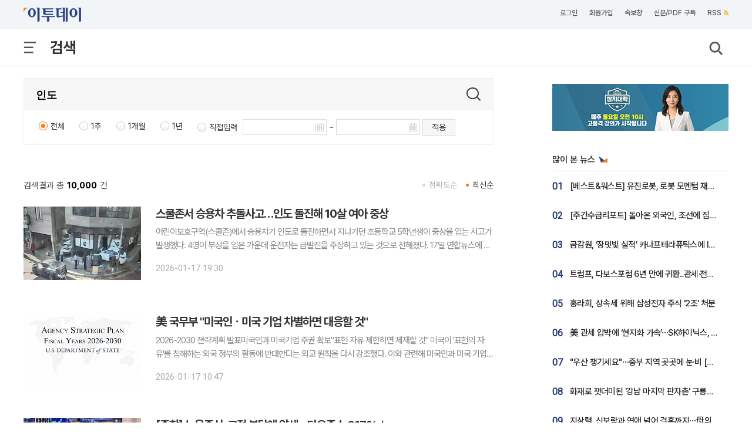

--- FILE ---
content_type: text/html; charset=UTF-8
request_url: https://www.etoday.co.kr/search/?keyword=%EC%9D%B8%EB%8F%84
body_size: 24313
content:
<!DOCTYPE html>
<html lang="ko">

<head>
    <meta http-equiv="Content-Type" content="text/html; charset=utf-8">
    <meta http-equiv="X-UA-Compatible" content="IE=edge">
    
    <title>인도 검색결과 - 이투데이</title>
    
    <meta name="viewport" content="width=1200">
    
    	<meta name="description" content="인도 검색결과 입니다. 관련된 뉴스를 경제신문 이투데이에서 만나보세요.">
	<meta property="og:title" content="인도 검색결과 - 이투데이" />
	<meta property="og:description" content="인도 검색결과 입니다. 관련된 뉴스를 경제신문 이투데이에서 만나보세요." />
	    
    <link rel="canonical" href="https://www.etoday.co.kr/search/?keyword=%EC%9D%B8%EB%8F%84"/>
    <link rel="alternate" media="only screen and (max-width: 640px)" href="https://m.etoday.co.kr/search/?keyword=%EC%9D%B8%EB%8F%84" />
    
    <meta property="og:image" content="https://www.etoday.co.kr/images/etoday_og.jpg" />
<meta property="og:image:width" content="1280" />
<meta property="og:image:height" content="720" />
<meta name="robots" content="max-image-preview:large" />
<meta name="referrer" content="no-referrer-when-downgrade" />
<link rel="stylesheet" href="/common/css/base.css?v=105" type="text/css">
<link rel="stylesheet" href="/common/css/etoday24.css?v=35" type="text/css">
<link rel="stylesheet" href="/common/css/etoday.css?v=81" type="text/css">

<!-- paging -->
<link rel="stylesheet" href="/common/css/paging.css?v=4" type="text/css">
<link href="https://use.fontawesome.com/releases/v5.0.6/css/all.css" rel="stylesheet">
<!--// paging -->

<link rel="stylesheet" href="/common/css/magnific-popup.css" type="text/css">
<link rel="shortcut icon" href="https://www.etoday.co.kr/favicon.ico" type="image/x-icon" >
<link rel="icon" href="https://www.etoday.co.kr/favicon.ico" type="image/x-icon" >
<script src="//ajax.googleapis.com/ajax/libs/jquery/1.12.1/jquery.min.js"></script>
<script type="text/javascript" src="/common/js/jquery.slider.min.js?v=3"></script>

<!-- Google Tag Manager -->
<script>(function(w,d,s,l,i){w[l]=w[l]||[];w[l].push({'gtm.start':
new Date().getTime(),event:'gtm.js'});var f=d.getElementsByTagName(s)[0],
j=d.createElement(s),dl=l!='dataLayer'?'&l='+l:'';j.async=true;j.src=
'https://www.googletagmanager.com/gtm.js?id='+i+dl;f.parentNode.insertBefore(j,f);
})(window,document,'script','dataLayer','GTM-K3XTXX');</script>
<!-- End Google Tag Manager -->

<!-- Dable -->
<script>
    (function(d,a,b,l,e,_) {
    d[b]=d[b]||function(){(d[b].q=d[b].q||[]).push(arguments)};e=a.createElement(l);
    e.async=1;e.charset='utf-8';e.src='//static.dable.io/dist/plugin.min.js';
    _=a.getElementsByTagName(l)[0];_.parentNode.insertBefore(e,_);
    })(window,document,'dable','script');
    dable('setService', 'etoday.co.kr');
    dable('sendLog');
</script>

<script type="application/ld+json">
{
	"@context": "https://schema.org",
	"@type": "Person",
	"name": "이투데이",
	"url": "https://www.etoday.co.kr/",
	"sameAs": [
		"https://www.youtube.com/c/etoday_news",
		"https://www.facebook.com/etoday",
		"https://twitter.com/etodaynews",
		"https://www.instagram.com/etoday_newsplus/",
		"https://blog.naver.com/etoday12",
		"https://play.google.com/store/apps/details?id=etoday.mobile"
	]
}
</script>        <link rel="stylesheet" href="/common/css/market.css?v=5" type="text/css">    
    <script src="https://code.jquery.com/ui/1.12.1/jquery-ui.js"></script>
	<link rel="stylesheet" href="//code.jquery.com/ui/1.12.1/themes/base/jquery-ui.css">
</head>

<body>
    <!-- SBU 상단 헤더 영역 -->
    <header class="sub_headerWrap">
	    
		<header class="sub_headerWrap">
		
			<div class="sub_header_contents_wrap">
			
                <div class="s_utillbar_contents">
                    <div class="s_utillmenu">
                        <a href="https://www.etoday.co.kr/" class="img_element s_logo"></a>
                        <ul>
                            <li><a onclick="quickNewsPop(); return false;" class="click-trc" data-name="util_breaking" target="_top">속보창</a></li>
                            <li><a href="https://member.etoday.co.kr/subs/" class="click-trc" data-name="util_subscribe" target="_top">신문/PDF 구독</a></li>
                        <li><a href="https://www.etoday.co.kr/rss/" class="click-trc" data-name="util_rss" target="_top">RSS<span class="rss_ico img_element"></span></a></li>  
                        </ul>
                    </div>
                </div>

                <!-- sub category -->
                <div class="sub_gnb_wrap">
                    <ul class="sub_navi">
                        <li class="menu_btn"><a class="allm_ico img_element"></a></li>
                        <!-- <li class="allmenu">
                            <a class="img_element allm_ico" id="allmenu-show"></a>
                        </li> -->
                                                <li class="t_category_title"><span>검색</span></li>
                                                <li class="search"><a class="img_element sb_search_ico imgch click-trc" data-name="util_search"></a></li>
                    </ul>
                    <div class="logo"><a href="https://www.etoday.co.kr/"><img src="https://www.etoday.co.kr/images/etoday_logo_pc.png" alt="프리미엄 경제신문 이투데이"></a></div>
                	<div class="chk_fxd_login"></div>
                    <!-- GNB BAR -->
                    <div class="gnb_wrap" id="mnavi">                  
                    <ul class="navi">
                        <li class="mm_menu mn_link_eff"><a href="https://www.etoday.co.kr/opinion">오피니언</a></li>
                        <li class="mm_menu mn_link_eff"><a href="https://www.etoday.co.kr/stock-finance">증권·금융</a></li>
                        <li class="mm_menu mn_link_eff"><a href="https://www.etoday.co.kr/real-estate">부동산</a></li>
                        <li class="mm_menu mn_link_eff"><a href="https://www.etoday.co.kr/companies">기업</a></li>
                        <li class="mm_menu mn_link_eff"><a href="https://www.etoday.co.kr/global-economy">글로벌경제</a></li>
                        <li class="mm_menu mn_link_eff"><a href="https://www.etoday.co.kr/politics-economy">정치·경제</a></li>
                        <li class="mm_menu mn_link_eff"><a href="https://www.etoday.co.kr/society">사회</a></li>
                        <li class="mm_menu mn_link_eff"><a href="https://www.etoday.co.kr/culture-life">문화·라이프</a></li>
                        <li class="mm_menu mn_link_eff"><a href="https://www.etoday.co.kr/news-factory">뉴스발전소</a></li>
                        <li class="mm_menu mn_link_eff"><a href="https://www.etoday.co.kr/etodaytv">이투데이TV</a></li>
                    </ul>
                </div>
                <!-- GNB BAR -->      
            </div>
            <!-- sub category -->
        </div>
    
        <!-- All MENU -->
                <div class="allmenulayerWrap menuall">
            <!-- <div class="s_utillbar_contents">
                <div class="s_utillmenu">
                    <a href="https://www.etoday.co.kr/" class="img_element s_logo"></a>
                    <ul>
                        <li><a onclick="quickNewsPop(); return false;" target="_top">속보창</a></li>
                        <li><a href="https://member.etoday.co.kr/subs/" target="_top">신문/PDF 구독</a></li>
                    	<li><a href="/rss/" target="_top">RSS<span class="rss_ico img_element"></span></a></li>
                    </ul>
                </div>
            </div> -->

            <div class="allmenuCont">
                <!-- <div class="alm_clz"><a class="aclz_ico img_element"></a></div> -->
                                <ul class="almListWrap">
                	                    <li class="alm_ctlist">
                        <dl>
                            <dt class="alm_ct_mtit"><a class="allink_eff" href="https://www.etoday.co.kr/opinion" target="_top">오피니언</a><span class="alm_ctico img_element"></span></dt>
                                                                                    <dd class="alm_ct_stit"><a href="https://www.etoday.co.kr/opinion/Nonhyeon-forum" target="_top">논현논단</a></dd>
                                                        <dd class="alm_ct_stit"><a href="https://www.etoday.co.kr/opinion/Nonhyeon-plaza" target="_top">논현광장</a></dd>
                                                        <dd class="alm_ct_stit"><a href="https://www.etoday.co.kr/opinion/plaza-columns" target="_top">시론</a></dd>
                                                        <dd class="alm_ct_stit"><a href="https://www.etoday.co.kr/opinion/ai-cartoon" target="_top">AI 만평</a></dd>
                                                        <dd class="alm_ct_stit"><a href="https://www.etoday.co.kr/opinion/desk" target="_top">데스크 시각</a></dd>
                                                        <dd class="alm_ct_stit"><a href="https://www.etoday.co.kr/opinion/expert-columns" target="_top">마감 후</a></dd>
                                                        <dd class="alm_ct_stit"><a href="https://www.etoday.co.kr/opinion/columns" target="_top">칼럼</a></dd>
                                                        <dd class="alm_ct_stit"><a href="https://www.etoday.co.kr/opinion/journalist-columns" target="_top">노트북 너머</a></dd>
                                                        <dd class="alm_ct_stit"><a href="https://www.etoday.co.kr/opinion/issue-people" target="_top">이슈n인물</a></dd>
                                                                                </dl>
                    </li>  
                                        <li class="alm_ctlist">
                        <dl>
                            <dt class="alm_ct_mtit"><a class="allink_eff" href="https://www.etoday.co.kr/stock-finance" target="_top">증권·금융</a><span class="alm_ctico img_element"></span></dt>
                                                                                    <dd class="alm_ct_stit"><a href="https://www.etoday.co.kr/stock-finance/public-announcement" target="_top">공시</a></dd>
                                                        <dd class="alm_ct_stit"><a href="https://www.etoday.co.kr/stock-finance/market-trend" target="_top">시황</a></dd>
                                                        <dd class="alm_ct_stit"><a href="https://www.etoday.co.kr/stock-finance/price" target="_top">시세</a></dd>
                                                        <dd class="alm_ct_stit"><a href="https://www.etoday.co.kr/stock-finance/currencies" target="_top">환율</a></dd>
                                                        <dd class="alm_ct_stit"><a href="https://www.etoday.co.kr/stock-finance/ipo/price-info" target="_top">장외/IPO</a></dd>
                                                        <dd class="alm_ct_stit"><a href="https://www.etoday.co.kr/stock-finance/hot-stock" target="_top">특징주</a></dd>
                                                        <dd class="alm_ct_stit"><a href="https://www.etoday.co.kr/stock-finance/investment-strategy" target="_top">투자전략</a></dd>
                                                        <dd class="alm_ct_stit"><a href="https://www.etoday.co.kr/stock-finance/bonds-funds" target="_top">채권/펀드</a></dd>
                                                        <dd class="alm_ct_stit"><a href="https://www.etoday.co.kr/stock-finance/finance" target="_top">금융</a></dd>
                                                        <dd class="alm_ct_stit"><a href="https://www.etoday.co.kr/stock-finance/general" target="_top">일반</a></dd>
                                                                                </dl>
                    </li>  
                                        <li class="alm_ctlist">
                        <dl>
                            <dt class="alm_ct_mtit"><a class="allink_eff" href="https://www.etoday.co.kr/real-estate" target="_top">부동산</a><span class="alm_ctico img_element"></span></dt>
                                                                                    <dd class="alm_ct_stit"><a href="https://www.etoday.co.kr/real-estate/market-trend" target="_top">시장동향</a></dd>
                                                        <dd class="alm_ct_stit"><a href="https://www.etoday.co.kr/real-estate/industry" target="_top">업계</a></dd>
                                                        <dd class="alm_ct_stit"><a href="https://www.etoday.co.kr/real-estate/policy" target="_top">정책</a></dd>
                                                        <dd class="alm_ct_stit"><a href="https://www.etoday.co.kr/real-estate/pre-sales" target="_top">분양</a></dd>
                                                        <dd class="alm_ct_stit"><a href="https://www.etoday.co.kr/real-estate/general" target="_top">일반</a></dd>
                                                                                </dl>
                    </li>  
                                        <li class="alm_ctlist">
                        <dl>
                            <dt class="alm_ct_mtit"><a class="allink_eff" href="https://www.etoday.co.kr/companies" target="_top">기업</a><span class="alm_ctico img_element"></span></dt>
                                                                                    <dd class="alm_ct_stit"><a href="https://www.etoday.co.kr/companies/business-community" target="_top">재계</a></dd>
                                                        <dd class="alm_ct_stit"><a href="https://www.etoday.co.kr/companies/electronics-telecom-it" target="_top">전자/통신/IT</a></dd>
                                                        <dd class="alm_ct_stit"><a href="https://www.etoday.co.kr/companies/automobiles" target="_top">자동차</a></dd>
                                                        <dd class="alm_ct_stit"><a href="https://www.etoday.co.kr/companies/heavy-chemical" target="_top">중화학</a></dd>
                                                        <dd class="alm_ct_stit"><a href="https://www.etoday.co.kr/companies/aviation-logistics" target="_top">항공/물류</a></dd>
                                                        <dd class="alm_ct_stit"><a href="https://www.etoday.co.kr/companies/retail" target="_top">유통</a></dd>
                                                        <dd class="alm_ct_stit"><a href="https://www.etoday.co.kr/companies/healthcare-bio" target="_top">의료/바이오</a></dd>
                                                        <dd class="alm_ct_stit"><a href="https://www.etoday.co.kr/companies/smes-venture" target="_top">중기/벤처</a></dd>
                                                        <dd class="alm_ct_stit"><a href="https://www.etoday.co.kr/companies/general" target="_top">일반</a></dd>
                                                                                </dl>
                    </li>  
                                        <li class="alm_ctlist bbox">
                        <dl>
                            <dt class="alm_ct_mtit"><a class="allink_eff" href="https://www.etoday.co.kr/global-economy" target="_top">글로벌경제</a><span class="alm_ctico img_element"></span></dt>
                                                                                    <dd class="alm_ct_stit"><a href="https://www.etoday.co.kr/global-economy/international-economy" target="_top">국제경제</a></dd>
                                                        <dd class="alm_ct_stit"><a href="https://www.etoday.co.kr/global-economy/international-general" target="_top">국제일반</a></dd>
                                                        <dd class="alm_ct_stit"><a href="https://www.etoday.co.kr/global-economy/international-market-trend" target="_top">국제시황</a></dd>
                                                        <dd class="alm_ct_stit"><a href="https://www.etoday.co.kr/global-economy/us" target="_top">미국</a></dd>
                                                        <dd class="alm_ct_stit"><a href="https://www.etoday.co.kr/global-economy/china" target="_top">중국</a></dd>
                                                        <dd class="alm_ct_stit"><a href="https://www.etoday.co.kr/global-economy/asia" target="_top">아시아</a></dd>
                                                        <dd class="alm_ct_stit"><a href="https://www.etoday.co.kr/global-economy/europe-middle-east" target="_top">유럽/중동</a></dd>
                                                                                </dl>
                    </li>  
                                        <li class="alm_ctlist bbox">
                        <dl>
                            <dt class="alm_ct_mtit"><a class="allink_eff" href="https://www.etoday.co.kr/politics-economy" target="_top">정치·경제</a><span class="alm_ctico img_element"></span></dt>
                                                                                    <dd class="alm_ct_stit"><a href="https://www.etoday.co.kr/politics-economy/bluehouse" target="_top">대통령실/총리실</a></dd>
                                                        <dd class="alm_ct_stit"><a href="https://www.etoday.co.kr/politics-economy/policy" target="_top">정책</a></dd>
                                                        <dd class="alm_ct_stit"><a href="https://www.etoday.co.kr/politics-economy/assembly" target="_top">국회/정당</a></dd>
                                                        <dd class="alm_ct_stit"><a href="https://www.etoday.co.kr/politics-economy/national-defense" target="_top">국방/외교</a></dd>
                                                        <dd class="alm_ct_stit"><a href="https://www.etoday.co.kr/politics-economy/business" target="_top">경제</a></dd>
                                                        <dd class="alm_ct_stit"><a href="https://www.etoday.co.kr/politics-economy/general" target="_top">일반</a></dd>
                                                                                </dl>
                    </li>  
                                        <li class="alm_ctlist">
                        <dl>
                            <dt class="alm_ct_mtit"><a class="allink_eff" href="https://www.etoday.co.kr/society" target="_top">사회</a><span class="alm_ctico img_element"></span></dt>
                                                                                    <dd class="alm_ct_stit"><a href="https://www.etoday.co.kr/society/incidents-accidents" target="_top">사건/사고</a></dd>
                                                        <dd class="alm_ct_stit"><a href="https://www.etoday.co.kr/society/labor-market" target="_top">노동/취업</a></dd>
                                                        <dd class="alm_ct_stit"><a href="https://www.etoday.co.kr/society/legal-affairs" target="_top">법조</a></dd>
                                                        <dd class="alm_ct_stit"><a href="https://www.etoday.co.kr/society/education" target="_top">교육</a></dd>
                                                        <dd class="alm_ct_stit"><a href="https://www.etoday.co.kr/society/area" target="_top">전국</a></dd>
                                                        <dd class="alm_ct_stit"><a href="https://www.etoday.co.kr/society/people-news" target="_top">인사/동정/부음</a></dd>
                                                        <dd class="alm_ct_stit"><a href="https://www.etoday.co.kr/society/obituaries" target="_top">오비추어리</a></dd>
                                                        <dd class="alm_ct_stit"><a href="https://www.etoday.co.kr/society/general" target="_top">일반</a></dd>
                                                                                </dl>
                    </li>  
                                        <li class="alm_ctlist">
                        <dl>
                            <dt class="alm_ct_mtit"><a class="allink_eff" href="https://www.etoday.co.kr/culture-life" target="_top">문화·라이프</a><span class="alm_ctico img_element"></span></dt>
                                                                                    <dd class="alm_ct_stit"><a href="https://www.etoday.co.kr/culture-life/broadcast-tv" target="_top">방송/TV</a></dd>
                                                        <dd class="alm_ct_stit"><a href="https://www.etoday.co.kr/culture-life/movie" target="_top">영화</a></dd>
                                                        <dd class="alm_ct_stit"><a href="https://www.etoday.co.kr/culture-life/music" target="_top">음악</a></dd>
                                                        <dd class="alm_ct_stit"><a href="https://www.etoday.co.kr/culture-life/arts-books" target="_top">공연/출판</a></dd>
                                                        <dd class="alm_ct_stit"><a href="https://www.etoday.co.kr/culture-life/sports" target="_top">스포츠</a></dd>
                                                        <dd class="alm_ct_stit"><a href="https://www.etoday.co.kr/culture-life/general" target="_top">일반</a></dd>
                                                                                </dl>
                    </li>  
                                        <li class="alm_ctlist">
                        <dl>
                            <dt class="alm_ct_mtit"><a class="allink_eff" href="https://www.etoday.co.kr/news-factory" target="_top">뉴스발전소</a><span class="alm_ctico img_element"></span></dt>
                                                                                    <dd class="alm_ct_stit"><a href="https://www.etoday.co.kr/news-factory/issue-cracker" target="_top">이슈크래커</a></dd>
                                                        <dd class="alm_ct_stit"><a href="https://www.etoday.co.kr/news-factory/hotissue" target="_top">요즘, 이거</a></dd>
                                                        <dd class="alm_ct_stit"><a href="https://www.etoday.co.kr/news-factory/graphics" target="_top">그래픽스</a></dd>
                                                        <dd class="alm_ct_stit"><a href="https://www.etoday.co.kr/news-factory/photo" target="_top">한 컷</a></dd>
                                                                                </dl>
                    </li>  
                                    </ul>
                                                <ul class="almListWrap">
                	                    <li class="alm_ctlist">
                        <dl>
                            <dt class="alm_ct_mtit"><a class="allink_eff" href="https://www.etoday.co.kr/etodaytv" target="_top">이투데이TV</a><span class="alm_ctico img_element"></span></dt>
                                                                                    <dd class="alm_ct_stit"><a href="https://www.etoday.co.kr/e-studio" target="_top">e스튜디오</a></dd>
                                                        <dd class="alm_ct_stit"><a href="https://www.etoday.co.kr/ranking" target="_top">랭킹영상</a></dd>
                                                                                </dl>
                    </li>
                                        <li class="alm_ctlist">
                        <dl>
                            <dt class="alm_ct_mtit"><a class="allink_eff" href="https://www.etoday.co.kr/special-report" target="_top">스페셜리포트</a><span class="alm_ctico img_element"></span></dt>
                                                    </dl>
                    </li>
                                        <li class="alm_ctlist">
                        <dl>
                            <dt class="alm_ct_mtit"><a class="allink_eff" href="https://www.etoday.co.kr/channel-five" target="_top">Channel 5</a><span class="alm_ctico img_element"></span></dt>
                                                    </dl>
                    </li>
                                        <li class="alm_ctlist">
                        <dl>
                            <dt class="alm_ct_mtit"><a class="allink_eff" href="https://www.etoday.co.kr/winners-ir-club" target="_top">위너스IR클럽</a><span class="alm_ctico img_element"></span></dt>
                                                    </dl>
                    </li>
                                        <li class="alm_ctlist">
                        <dl>
                            <dt class="alm_ct_mtit"><a class="allink_eff" href="https://www.etoday.co.kr/weather" target="_top">날씨</a><span class="alm_ctico img_element"></span></dt>
                                                    </dl>
                    </li>
                                    </ul>
                            </div>
        </div>        <!-- //All MENU -->
       
        <!-- 검색창 -->
		<article class="search_layer">
        <section>
            <div>
            	<form name="frmsearch" method="get" action="https://www.etoday.co.kr/search/">
                <input class="search_field" size="40" name='keyword' type="text" placeholder="검색어를 입력해 주세요." required>
                <button type="submit" class="img_element search_ico2 click-trc" data-name="util_search_submit"></button>
                </form>
            </div>
        </section>
        </article>
		<!-- // 검색창 -->
		
		<!-- 검색 팝업 -->
		<div id="popup_wrapper"></div>
		<!-- 검색 팝업 -->
	</header>
    </header>
    <!-- //상단 헤더 영역 -->
    
    <article class="containerWrap">
        <section class="l_content_module">
        	<section class="search_area">
				<form name="frmSearchPage" method="get" action="/search/main">
					<input type="hidden" id="fldSort" name="fldSort" value="1">
					<h1><input class="search_style1" size="40" name="keyword" type="text" placeholder="검색어를 입력해 주세요." required="" value="인도"></h1>
					<button type="submit" class="img_element search_ico2"></button>
					    				<div class="details_search">
    					<ul>
    						<li>
    							<input type="radio" name="fldTermType" id="option1" value="1" checked>
    							<label for="option1">전체</label>
    						</li>
    						<li>
    							<input type="radio" name="fldTermType" id="option2" value="2" >
    							<label for="option2">1주</label>
    						</li>
    						<li>
    							<input type="radio" name="fldTermType" id="option3" value="3" >
    							<label for="option3">1개월</label>
    						</li>
    						<li>
    							<input type="radio" name="fldTermType" id="option4" value="4" >
    							<label for="option4">1년</label>
    						</li>
    						<li>
    							<input type="radio" name="fldTermType" id="option5" value="5" >
    							<label for="option5">직접입력</label>
    							<span class="set">
    								<input type="text" id="varTermStart" name="fldTermStart" value="" maxlength="10" onchange="evntTermSel();">
    							</span>
    							<span class="txt2">~</span>
    							<span class="set">
    								<input type="text" id="varTermEnd" name="fldTermEnd" value="" maxlength="10" onchange="evntTermSel();">
    							</span>
    							<span class="details_search_bt"><a href="javascript:;" onclick="evntFormSubmit();">적용</a></span>
    						</li>
    					</ul>
    				</div>
    								</form>
			</section>
        	
        	<!-- 종목정보 -->
        				<!-- //종목정보 -->
			
        	<!-- 기자 프로필 -->
        	        	        	        	<!-- //기자 프로필 -->
        	
        	<!-- 기사리스트 -->
        	        	<div class="sub_n_list_cont">
        		<div class="search_lst">
					<h3>검색결과 총<strong>10,000</strong>건</h3>
					<span class="lst_sort">
						<a href="javascript:;" onclick="evntFormSubmit(1);" class="select">최신순</a>
						<a href="javascript:;" onclick="evntFormSubmit(0);" class="">정확도순</a>
					</span>
				</div>
				
                <ul id="list_W">
                	                	                	<li class="sp_newslist">
                                                <div class="cluster_thumb_link21"><a href="https://www.etoday.co.kr/news/view/2546546"><img src="https://img.etoday.co.kr/crop/200/125/2282906.jpg" width="200" height="125" alt="스쿨존서 승용차 추돌사고…인도 돌진해 10살 여아 중상"></a></div>
                                                <div class="cluster_text21">
                            <div class="cluster_text_headline21 t_reduce"><a href="https://www.etoday.co.kr/news/view/2546546">스쿨존서 승용차 추돌사고…인도 돌진해 10살 여아 중상</a></div>
                            <div class="cluster_text_lede21 link_text2">
어린이보호구역(스쿨존)에서 승용차가 인도로 돌진하면서 지나가던 초등학교 5학년생이 중상을 입는 사고가 발생했다. 4명이 부상을 입은 가운데 운전자는 급발진을 주장하고 있는 것으로 전해졌다.

17일 연합뉴스에 따르면 충남 공주시 신관동 신관초등학교 앞 교차로에서 60대 A씨가 몰던 아반떼 승용차가 앞서가던 그랜저 승용차를 추돌한 뒤 인도를 넘어 상가 건물</div>
                            <div class="cluster_text_press21">2026-01-17 19:30</div>
                        </div>
                    </li>
                                    	                	<li class="sp_newslist">
                                                <div class="cluster_thumb_link21"><a href="https://www.etoday.co.kr/news/view/2546526"><img src="https://img.etoday.co.kr/crop/200/125/2282859.jpg" width="200" height="125" alt="美 국무부 &quot;미국인ㆍ미국 기업 차별하면 대응할 것&quot;"></a></div>
                                                <div class="cluster_text21">
                            <div class="cluster_text_headline21 t_reduce"><a href="https://www.etoday.co.kr/news/view/2546526">美 국무부 "미국인ㆍ미국 기업 차별하면 대응할 것"</a></div>
                            <div class="cluster_text_lede21 link_text2">2026-2030 젼략계획 발표미국인과 미국기업 주권 확보"표현 자유 제한하면 제재할 것"


미국이 '표현의 자유'를 침해하는 외국 정부의 활동에 반대한다는 외교 원칙을 다시 강조했다. 이와 관련해 미국인과 미국 기업을 차별할 경우 대응하겠다는 뜻도 밝혔다.

15일(현지시간) 공개된 미국 국무부의 '2026-2030 전략계획'은 미국의 주권 확보를 최우</div>
                            <div class="cluster_text_press21">2026-01-17 10:47</div>
                        </div>
                    </li>
                                    	                	<li class="sp_newslist">
                                                <div class="cluster_thumb_link21"><a href="https://www.etoday.co.kr/news/view/2546521"><img src="https://img.etoday.co.kr/crop/200/125/2278644.jpg" width="200" height="125" alt="[종합] 뉴욕증시, 고점 부담에 약세⋯다우존스 0.17%↓"></a></div>
                                                <div class="cluster_text21">
                            <div class="cluster_text_headline21 t_reduce"><a href="https://www.etoday.co.kr/news/view/2546521">[종합] 뉴욕증시, 고점 부담에 약세⋯다우존스 0.17%↓</a></div>
                            <div class="cluster_text_lede21 link_text2">고점 부담에 3대 지수 동반 하락유가 반등했지만 상승폭 제한지정학적 긴장 완화에 금값 하락



뉴욕증시 3대 주가지수는 시장 전반에 고점 부담이 자리 잡은 여파로 약세 마감했다.

이날 뉴욕증권거래소(NYSE)에서 다우지수는 전장보다 83.11포인트(0.17%) 내린 4만9359.33에 장을 마감했다. S&P500지수는 전장 대비 4.46포인트(0.06%</div>
                            <div class="cluster_text_press21">2026-01-17 08:36</div>
                        </div>
                    </li>
                                    	                	<li class="sp_newslist">
                                                <div class="cluster_thumb_link21"><a href="https://www.etoday.co.kr/news/view/2546371"><img src="https://img.etoday.co.kr/crop/200/125/2282644.jpg" width="200" height="125" alt="삼성重, 모잠비크 '코랄 노르트' FLNG 진수식…델핀 계약도 가시권"></a></div>
                                                <div class="cluster_text21">
                            <div class="cluster_text_headline21 t_reduce"><a href="https://www.etoday.co.kr/news/view/2546371">삼성重, 모잠비크 '코랄 노르트' FLNG 진수식…델핀 계약도 가시권</a></div>
                            <div class="cluster_text_lede21 link_text2">

삼성중공업은 거제조선소에서 이탈리아 국영 에너지 기업인 ENI가 발주한 부유식 액화천연가스 생산설비(FLNG) '코랄 노르트(Coral Norte)'의 진수식을 개최했다고 16일 밝혔다.

이날 진수식에는 최성안 삼성중공업 대표이사(부회장)를 비롯해 에스테바오 팔레 모잠비크 광물자원 및 에너지부 장관, 귀도 브루스코 ENI 최고운영책임자(COO), 야마</div>
                            <div class="cluster_text_press21">2026-01-16 17:00</div>
                        </div>
                    </li>
                                    	                	<li class="sp_newslist">
                                                <div class="cluster_thumb_link21"><a href="https://www.etoday.co.kr/news/view/2546402"><img src="https://img.etoday.co.kr/crop/200/125/2282673.jpg" width="200" height="125" alt="서대문역사거리 버스 인도 돌진 사고…13명 부상·2명 중상"></a></div>
                                                <div class="cluster_text21">
                            <div class="cluster_text_headline21 t_reduce"><a href="https://www.etoday.co.kr/news/view/2546402">서대문역사거리 버스 인도 돌진 사고…13명 부상·2명 중상</a></div>
                            <div class="cluster_text_lede21 link_text2">




16일 서울 도심에서 시내버스가 인도로 돌진하는 사고가 발생해 10명 넘는 부상자가 나왔다. 사고 수습으로 통일로 일대 교통 통제가 이어지며 현장은 한동안 혼잡을 빚었다.

소방당국과 경찰, 연합뉴스 등에 따르면 이날 오후 1시 15분께 서대문역사거리에서 704번 시내버스가 주행 중 인도를 향해 돌진했다. 이 사고로 버스 운전사인 50대 남성을 포</div>
                            <div class="cluster_text_press21">2026-01-16 15:19</div>
                        </div>
                    </li>
                                    	                	<li class="sp_newslist">
                                                <div class="cluster_thumb_link21"><a href="https://www.etoday.co.kr/news/view/2546351"><img src="https://img.etoday.co.kr/crop/200/125/2282632.jpg" width="200" height="125" alt="서대문역사거리 버스 돌진 사고…통일로 일부 통제"></a></div>
                                                <div class="cluster_text21">
                            <div class="cluster_text_headline21 t_reduce"><a href="https://www.etoday.co.kr/news/view/2546351">서대문역사거리 버스 돌진 사고…통일로 일부 통제</a></div>
                            <div class="cluster_text_lede21 link_text2">


16일 오후 서울 도심 한복판에서 발생한 시내버스 사고로 통일로 일대 교통 통제가 이어지고 있다.

서울시 교통정보와 경찰 등에 따르면 이날 오후 1시 27분께 서울 서대문구 서대문역사거리에서 주행 중이던 704번 시내버스가 인도로 돌진하는 사고가 발생했다. 사고 직후 현장 수습과 인명 구조가 진행되면서 통일로 경찰청 앞에서 서대문역 방면 구간 일부 </div>
                            <div class="cluster_text_press21">2026-01-16 14:10</div>
                        </div>
                    </li>
                                    	                	<li class="sp_newslist">
                                                <div class="cluster_thumb_link21"><a href="https://www.etoday.co.kr/news/view/2546346"><img src="https://img.etoday.co.kr/crop/200/125/2282624.jpg" width="200" height="125" alt="서대문역사거리서 버스 인도 돌진…4명 부상·1명 위독"></a></div>
                                                <div class="cluster_text21">
                            <div class="cluster_text_headline21 t_reduce"><a href="https://www.etoday.co.kr/news/view/2546346">서대문역사거리서 버스 인도 돌진…4명 부상·1명 위독</a></div>
                            <div class="cluster_text_lede21 link_text2"> 16일 오후 서울 도심 한복판인 서대문역 인근에서 시내버스가 인도로 돌진해 다수의 사상자가 발생하는 사고가 일어났다.

연합뉴스에 따르면 이날 오후 1시 27분께 서울 서대문구 서대문역사거리에서 주행 중이던 704번 시내버스가 갑자기 인도를 향해 돌진했다.

이 사고로 현재까지 최소 4명의 부상자가 발생한 것으로 집계됐다. 부상자 중 1명은 심정지 등 위</div>
                            <div class="cluster_text_press21">2026-01-16 14:02</div>
                        </div>
                    </li>
                                    	                	<li class="sp_newslist">
                                                <div class="cluster_thumb_link21"><a href="https://www.etoday.co.kr/news/view/2546309"><img src="https://img.etoday.co.kr/crop/200/125/2162119.jpg" width="200" height="125" alt="HD한국조선해양, 초대형 가스운반선 1척 수주⋯1758억 규모"></a></div>
                                                <div class="cluster_text21">
                            <div class="cluster_text_headline21 t_reduce"><a href="https://www.etoday.co.kr/news/view/2546309">HD한국조선해양, 초대형 가스운반선 1척 수주⋯1758억 규모</a></div>
                            <div class="cluster_text_lede21 link_text2">
HD현대의 조선 중간 지주사인 HD한국조선해양은 최근 유럽 지역 선주와 초대형가스운반선(VLGC) 1척에 대한 건조 계약을 체결했다고 16일 공시했다.

총 수주 금액은 1758억 원으로, HD현대삼호에서 건조해 2028년 상반기까지 인도할 예정이다.

이번 수주를 포함해 HD한국조선해양은 올해 현재까지 총 5척, 11억6000만 달러를 수주하며 연간 수</div>
                            <div class="cluster_text_press21">2026-01-16 11:19</div>
                        </div>
                    </li>
                                    	                	<li class="sp_newslist">
                                                <div class="cluster_thumb_link21"><a href="https://www.etoday.co.kr/news/view/2546138"><img src="https://img.etoday.co.kr/crop/200/125/2222660.jpg" width="200" height="125" alt="서울숲 속 정원에 담긴 서울 이야기'⋯2026 서울국제정원박람회' 작가정원 확정"></a></div>
                                                <div class="cluster_text21">
                            <div class="cluster_text_headline21 t_reduce"><a href="https://www.etoday.co.kr/news/view/2546138">서울숲 속 정원에 담긴 서울 이야기'⋯2026 서울국제정원박람회' 작가정원 확정</a></div>
                            <div class="cluster_text_lede21 link_text2">
서울시가 5월에 열리는 '2026 서울국제정원박람회'를 대표할 작가정원 7개 작품을 확정했다고 16일 밝혔다. 올해 박람회는 5월 1일부터 10월 27일까지 180일간 서울숲 일대에서 'Seoul, Green Culture'를 주제로 펼쳐진다.

지난해 12월 진행된 국제공모에는 13개국 작가들이 참여했으며 서울이 만들어내는 문화적 흐름과 K-컬처의 확장</div>
                            <div class="cluster_text_press21">2026-01-16 11:15</div>
                        </div>
                    </li>
                                    	                	<li class="sp_newslist">
                                                <div class="cluster_thumb_link21"><a href="https://www.etoday.co.kr/news/view/2546229"><img src="https://img.etoday.co.kr/crop/200/125/2282460.jpg" width="200" height="125" alt="'정치보다 먼저 가야 할 길'… 의료로 푸는 남북, 민간이 먼저 손 들었다"></a></div>
                                                <div class="cluster_text21">
                            <div class="cluster_text_headline21 t_reduce"><a href="https://www.etoday.co.kr/news/view/2546229">'정치보다 먼저 가야 할 길'… 의료로 푸는 남북, 민간이 먼저 손 들었다</a></div>
                            <div class="cluster_text_lede21 link_text2">

재단법인 그린닥터스와 사단법인 대한종합병원협회가 최근 이재명 대통령이 한중 정상회담에서 제안한 '대북 보건의료 협력' 구상에 대해 공식적인 환영과 지지 의사를 밝혔다. 두 단체는 보건의료 협력이 경색된 남북 관계를 완화하고 한반도 평화의 실질적 돌파구가 될 수 있다며, 민간 차원의 적극적인 역할 수행을 선언했다.

재단법인 그린닥터스와 개성공업지구 남북</div>
                            <div class="cluster_text_press21">2026-01-16 09:31</div>
                        </div>
                    </li>
                                    	                	<li class="sp_newslist">
                                                <div class="cluster_thumb_link21"><a href="https://www.etoday.co.kr/news/view/2546184"><img src="https://img.etoday.co.kr/crop/200/125/2282395.jpg" width="200" height="125" alt="최고치 내준 국제 금값…국내 금시세는?"></a></div>
                                                <div class="cluster_text21">
                            <div class="cluster_text_headline21 t_reduce"><a href="https://www.etoday.co.kr/news/view/2546184">최고치 내준 국제 금값…국내 금시세는?</a></div>
                            <div class="cluster_text_lede21 link_text2">

국제 금값이 사상 최고치를 하루 만에 반납한 가운데 국내 금시세 역시 조정을 받았다. 글로벌 증시 강세와 미국 고용 지표 호조로 위험자산 선호가 되살아나면서 안전자산인 금에 대한 차익 실현이 이어진 영향이다.

15일(현지시간) 뉴욕증시는 반도체·은행주 강세에 힘입어 상승 마감했다. 뉴욕증권거래소에서 다우지수는 전 거래일보다 292.81포인트(0.60%</div>
                            <div class="cluster_text_press21">2026-01-16 08:22</div>
                        </div>
                    </li>
                                    	                	<li class="sp_newslist">
                                                <div class="cluster_thumb_link21"><a href="https://www.etoday.co.kr/news/view/2546111"><img src="https://img.etoday.co.kr/crop/200/125/2282274.jpg" width="200" height="125" alt="트루엔, ‘인터섹 2026’서 파트너링 미팅 진행 …“글로벌 영업 총력전”"></a></div>
                                                <div class="cluster_text21">
                            <div class="cluster_text_headline21 t_reduce"><a href="https://www.etoday.co.kr/news/view/2546111">트루엔, ‘인터섹 2026’서 파트너링 미팅 진행 …“글로벌 영업 총력전”</a></div>
                            <div class="cluster_text_lede21 link_text2">

트루엔이 중동 및 인도시장을 포함한 글로벌 시장으로 빠르게 사업영역을 확장하고 있다.

트루엔은 아랍에미리트에서 열린 ‘인터섹 두바이 2026(Intersec Dubai)’에서 중동 및 인도시장 기업과 파트너링 미팅을 진행했다고 15일 밝혔다.

트루엔은 이번 전시회에서 업계 최고 수준의 인공지능(AI) 성능을 보유한 하이앤드(High End) 온디바이</div>
                            <div class="cluster_text_press21">2026-01-15 17:41</div>
                        </div>
                    </li>
                                    	                	<li class="sp_newslist">
                                                <div class="cluster_thumb_link21"><a href="https://www.etoday.co.kr/news/view/2546100"><img src="https://img.etoday.co.kr/crop/200/125/2282258.jpg" width="200" height="125" alt="&quot;용인 3대 반도체 프로젝트, 다낭 첨단산업과 시너지&quot;...이상일 용인시장, 다낭 하이테크파크 방문 &quot;반도체 협력하자&quot;"></a></div>
                                                <div class="cluster_text21">
                            <div class="cluster_text_headline21 t_reduce"><a href="https://www.etoday.co.kr/news/view/2546100">"용인 3대 반도체 프로젝트, 다낭 첨단산업과 시너지"...이상일 용인시장, 다낭 하이테크파크 방문 "반도체 협력하자"</a></div>
                            <div class="cluster_text_lede21 link_text2">이상일 용인특례시장이 베트남 공식방문 마지막 날인 15일(현지시각) 다낭 하이테크파크 산업단지를 방문해 양 도시 간 첨단산업분야 협력방안을 논의했다.

이 시장은 이날 응우옌 꽁 띠엔 다낭 하이테크파크관리위원회 부위원장을 만나 산업단지 운영 현황을 청취하고, 다낭시의 첨단산업 육성 정책과 기업 간 협력 가능성에 대해 의견을 나눴다.

△ 베트남 3대 국가첨</div>
                            <div class="cluster_text_press21">2026-01-15 17:16</div>
                        </div>
                    </li>
                                    	                	<li class="sp_newslist">
                                                <div class="cluster_thumb_link21"><a href="https://www.etoday.co.kr/news/view/2546081"><img src="https://img.etoday.co.kr/crop/200/125/2282227.jpg" width="200" height="125" alt="[아시아증시] 일본·중국 모두 하락…미·중 반도체 긴장감 여파"></a></div>
                                                <div class="cluster_text21">
                            <div class="cluster_text_headline21 t_reduce"><a href="https://www.etoday.co.kr/news/view/2546081">[아시아증시] 일본·중국 모두 하락…미·중 반도체 긴장감 여파</a></div>
                            <div class="cluster_text_lede21 link_text2">일본, 4거래일 만에 반락중국, 3거래일 연속 하락
아시아증시는 15일 대부분 하락했다. 일본증시는 반도체를 놓고 미국과 중국이 엇갈린 행보를 보이자 기술주를 중심으로 약세를 보였고 중국증시도 반도체주 부진에 3거래일 연속 하락했다.

일본증시 닛케이225지수는 230.73포인트(0.42%) 하락한 5만4110.50, 토픽스지수는 24.82포인트(0.68%</div>
                            <div class="cluster_text_press21">2026-01-15 17:04</div>
                        </div>
                    </li>
                                    	                	<li class="sp_newslist">
                                                <div class="cluster_thumb_link21"><a href="https://www.etoday.co.kr/news/view/2545977"><img src="https://img.etoday.co.kr/crop/200/125/2282310.jpg" width="200" height="125" alt="금·은·구리, 최고가 찍고 ‘출렁’…‘하드애셋 랠리’ 속 트럼프 경계령"></a></div>
                                                <div class="cluster_text21">
                            <div class="cluster_text_headline21 t_reduce"><a href="https://www.etoday.co.kr/news/view/2545977">금·은·구리, 최고가 찍고 ‘출렁’…‘하드애셋 랠리’ 속 트럼프 경계령</a></div>
                            <div class="cluster_text_lede21 link_text2">지정학적 불안·공급 부족이 배경관세·통화·연준 리스크도 교차“‘화폐가치 절하 트레이드’가 기반”트럼프 행보마다 가격 급격히 요동 

금·은·구리·주석 등 금속 가격이 14일(현지시간) 일제히 사상 최고치를 기록했다. 투자자들이 전통적인 자산을 대신할 대안 자산으로 ‘하드애셋(Hard Assetㆍ금과 구리 등 실물자산)’을 낙점하고 자금을 쏟아붓고 있다는 분</div>
                            <div class="cluster_text_press21">2026-01-15 15:21</div>
                        </div>
                    </li>
                                    	                	<li class="sp_newslist">
                                                <div class="cluster_thumb_link21"><a href="https://www.etoday.co.kr/news/view/2545969"><img src="https://img.etoday.co.kr/crop/200/125/2282300.jpg" width="200" height="125" alt="트럼프 “엔비디아 H200에 25% 관세”…삼성·SK, 단기 변동성 확대"></a></div>
                                                <div class="cluster_text21">
                            <div class="cluster_text_headline21 t_reduce"><a href="https://www.etoday.co.kr/news/view/2545969">트럼프 “엔비디아 H200에 25% 관세”…삼성·SK, 단기 변동성 확대</a></div>
                            <div class="cluster_text_lede21 link_text2">엔비디아 ‘H200’ 등 ‘미국 수입 후 재수출’ 반도체에 25% 관세삼성전자·SK하이닉스 HBM3E 공급망 참여…미중 정책 따라 전략 부담인도 시점 조정, 가격·물량 재협상 가능성…관세 비용 분담 요구 가능성도국내 직접적 영향은 제한적…韓 반도체 최혜국 대우 약속받아
도널드 트럼프 미국 대통령이 14일(현지시간) 엔비디아의 인공지능(AI) 반도체 H200</div>
                            <div class="cluster_text_press21">2026-01-15 15:08</div>
                        </div>
                    </li>
                                    	                	<li class="sp_newslist">
                                                <div class="cluster_thumb_link21"><a href="https://www.etoday.co.kr/news/view/2545965"><img src="https://img.etoday.co.kr/crop/200/125/2282087.jpg" width="200" height="125" alt="한국해운협회, 2026년도 정기총회 개최⋯공급 과잉·불확실성 대응 총력"></a></div>
                                                <div class="cluster_text21">
                            <div class="cluster_text_headline21 t_reduce"><a href="https://www.etoday.co.kr/news/view/2545965">한국해운협회, 2026년도 정기총회 개최⋯공급 과잉·불확실성 대응 총력</a></div>
                            <div class="cluster_text_lede21 link_text2">
한국해운협회는 15일 2026년도 정기총회를 열고, 전년도 사업실적과 예산 집행을 승인한 뒤 올해 주요 사업계획과 예산안을 심의·의결했다.

이날 총회에는 외항해운업계 대표이사(CEO) 50여 명이 참석했다. 임기가 종료된 일부 회장단과 이사진의 연임과 함께, 협회 사무국 양창호 상근 부회장과 이철중 상무의 연임도 확정됐다.

박정석 한국해운협회 회장은 </div>
                            <div class="cluster_text_press21">2026-01-15 14:29</div>
                        </div>
                    </li>
                                    	                	<li class="sp_newslist">
                                                <div class="cluster_thumb_link21"><a href="https://www.etoday.co.kr/news/view/2545852"><img src="https://img.etoday.co.kr/crop/200/125/2230117.jpg" width="200" height="125" alt="KKR, 역대 최대 규모 아시아 전담 사모 우량 크레딧 펀드 결성…25억 달러 확보"></a></div>
                                                <div class="cluster_text21">
                            <div class="cluster_text_headline21 t_reduce"><a href="https://www.etoday.co.kr/news/view/2545852">KKR, 역대 최대 규모 아시아 전담 사모 우량 크레딧 펀드 결성…25억 달러 확보</a></div>
                            <div class="cluster_text_lede21 link_text2">

글로벌 사모펀드(PEF) 운용사 콜버그크래비스로버츠(KKR)가 아시아·태평양 지역 사모 기반 우량 크레딧 투자에 집중하는 미화 25억 달러(약 3조 원대) 규모 펀드 조성을 완료했다. 역내 전담 사모 우량 크레딧 펀드로는 모집 마감 기준 최대 규모다.

15일 투자은행(IB) 업계에 따르면 KKR은 15일 ‘KKR 아시아 크레딧 기회 펀드 II(KKR </div>
                            <div class="cluster_text_press21">2026-01-15 10:37</div>
                        </div>
                    </li>
                                    	                	<li class="sp_newslist">
                                                <div class="cluster_thumb_link21"><a href="https://www.etoday.co.kr/news/view/2545833"><img src="https://img.etoday.co.kr/crop/200/125/2281278.jpg" width="200" height="125" alt="[특징주] 한국정밀기계, 인도기업과 326억 규모 공급 계약에 '상한가'"></a></div>
                                                <div class="cluster_text21">
                            <div class="cluster_text_headline21 t_reduce"><a href="https://www.etoday.co.kr/news/view/2545833">[특징주] 한국정밀기계, 인도기업과 326억 규모 공급 계약에 '상한가'</a></div>
                            <div class="cluster_text_lede21 link_text2">
한국정밀기계가 장 초반 상한가를 기록했다.

15일 한국거래소에 따르면 오전 10시 8분 기준 한국정밀기계가 전 거래일 대비 915원(29.90%) 오른 3975원에 거래되고 있다.  인도 기업과 326억 원 규모의 공급 계약을 체결했다는 소식이 영향을 준 것으로 보인다.

전날 한국정밀기계는 인도 현지 법인 파워스테틱 솔루션즈(Powerstatic So</div>
                            <div class="cluster_text_press21">2026-01-15 10:11</div>
                        </div>
                    </li>
                                    	                	<li class="sp_newslist">
                                                <div class="cluster_thumb_link21"><a href="https://www.etoday.co.kr/news/view/2545610"><img src="https://img.etoday.co.kr/crop/200/125/2281357.jpg" width="200" height="125" alt="'실용'으로 완성한 셔틀외교, 한일 협력 폭 확대…과거사부터 CPTPP까지 논의"></a></div>
                                                <div class="cluster_text21">
                            <div class="cluster_text_headline21 t_reduce"><a href="https://www.etoday.co.kr/news/view/2545610">'실용'으로 완성한 셔틀외교, 한일 협력 폭 확대…과거사부터 CPTPP까지 논의</a></div>
                            <div class="cluster_text_lede21 link_text2"> 
이재명 대통령이 1박 2일간의 일본 방문을 통해 한일간 '셔틀외교'를 본궤도에 올렸다. 이번 방일에서는 과거사에 대한 인도적 해법 모색을 비롯해 경제·통상, 안보 협력 등 주요 현안이 폭넓게 논의됐다. 특히 환태평양경제동반자협정(CPTPP) 가입 추진 등 실질 협력 의제가 함께 다뤄지면서, 이 대통령이 강조해 온 실용 외교 기조가 한일 관계 전반에서 구</div>
                            <div class="cluster_text_press21">2026-01-15 08:14</div>
                        </div>
                    </li>
                                    </ul>
                
                <!-- 페이지 네비 -->
                <div class="paginWrap">
                    <div class="paging">
                        <a><i class='fas fa-chevron-left'></i></a><a class='select'>1</a><a href='https://www.etoday.co.kr/search/?keyword=인도&fldTermStart=&fldTermEnd=&fldTermType=1&fldSort=1&page=2'>2</a><a href='https://www.etoday.co.kr/search/?keyword=인도&fldTermStart=&fldTermEnd=&fldTermType=1&fldSort=1&page=3'>3</a><a href='https://www.etoday.co.kr/search/?keyword=인도&fldTermStart=&fldTermEnd=&fldTermType=1&fldSort=1&page=4'>4</a><a href='https://www.etoday.co.kr/search/?keyword=인도&fldTermStart=&fldTermEnd=&fldTermType=1&fldSort=1&page=5'>5</a><a href='https://www.etoday.co.kr/search/?keyword=인도&fldTermStart=&fldTermEnd=&fldTermType=1&fldSort=1&page=6'>6</a><a href='https://www.etoday.co.kr/search/?keyword=인도&fldTermStart=&fldTermEnd=&fldTermType=1&fldSort=1&page=7'>7</a><a href='https://www.etoday.co.kr/search/?keyword=인도&fldTermStart=&fldTermEnd=&fldTermType=1&fldSort=1&page=8'>8</a><a href='https://www.etoday.co.kr/search/?keyword=인도&fldTermStart=&fldTermEnd=&fldTermType=1&fldSort=1&page=9'>9</a><a href='https://www.etoday.co.kr/search/?keyword=인도&fldTermStart=&fldTermEnd=&fldTermType=1&fldSort=1&page=10'>10</a><a href='https://www.etoday.co.kr/search/?keyword=인도&fldTermStart=&fldTermEnd=&fldTermType=1&fldSort=1&page=11'><i class='fas fa-chevron-right'></i></a>                    </div>
                </div>    
                <!-- //페이지 네비 -->  
            </div>
                            
        </section>


        <section class="r_content_module mt30">
		<div class="sticky-content-spacer">
<div class="sticky-content-spacer_sub">
                        <div style="width:300px;height:80px;background-color:#fff;text-align:center;margin-bottom:10px;overflow:hidden;">
                        	                        	<ul class="bn_slider" style="display:none;">
                        		                        		<li><a href="https://www.youtube.com/@politicaluni" class="click-trc" data-name="right_banner" target="_blank" rel="nofollow"><img src="https://img.etoday.co.kr/web/eto_ad/e_pc_poli_uni_300_80.jpg" style="width:300px;height:80px;" alt="이투데이 정치대학 유튜브 채널" /></a></li>
                           		<li><a href="https://www.youtube.com/@eTodayTV" class="click-trc" data-name="right_banner" target="_blank" rel="nofollow"><img src="https://www.etoday.co.kr/images/banner/e_pc_etoday_sub_TV.jpg" style="width:300px;height:80px;" alt="이투데이TV 유튜브 채널" /></a></li>
                           	    <li><a href="https://www.youtube.com/@CULPI-ey8tv" class="click-trc" data-name="right_banner" target="_blank" rel="nofollow"><img src="https://www.etoday.co.kr/images/banner/e_pc_etoday_sub_CULPI.png" style="width:300px;height:80px;" alt="이투데이 컬피 유튜브 채널" /></a></li>
                           	    
                           </ul>
                           <script type="text/javascript">
                               $(document).ready(function(){
                            	    $('.bn_slider').show();
                                    $('.bn_slider').bxSlider( {
                                        mode: 'fade',// 가로 방향 수평 슬라이드
                                        speed: 300,        // 이동 속도를 설정
                                        pager: false,      // 현재 위치 페이징 표시 여부 설정
                                        moveSlides: 1,     // 슬라이드 이동시 개수
                                        slideWidth: 300,   // 슬라이드 너비
                                        minSlides: 1,      // 최소 노출 개수
                                        maxSlides: 1,      // 최대 노출 개수
                                        slideMargin: 0,    // 슬라이드간의 간격
                                        auto: true,        // 자동 실행 여부
                                        autoHover: true,   // 마우스 호버시 정지 여부
                                        controls: false,    // 이전 다음 버튼 노출 여부
                                    });
                                });
                            </script>
                        </div>
	                	
        				        				
        				<!--많이 본 뉴스-->
                        <div class="rank_listWrap" style="margin-top:40px !important;">
                        	                            <p class="tit_m_st fts15_tit">많이 본 뉴스<span class="tit_ico img_element"></span></p>
                            <ul>
                            	                                <li class="contentsList">
                                    <dl>
                                        <dd class="cont_rank">01</dd>
                                        <dd class="cont_info t_reduce"><a href="https://www.etoday.co.kr/news/view/2546634?trc=right_hot_news">
                                                                                [베스트&amp;워스트] 유진로봇, 로봇 모멘텀 재점화⋯66.99% 급등                                        </a></dd>
                                    </dl>
                                </li>
                                                                <li class="contentsList">
                                    <dl>
                                        <dd class="cont_rank">02</dd>
                                        <dd class="cont_info t_reduce"><a href="https://www.etoday.co.kr/news/view/2546480?trc=right_hot_news">
                                                                                [주간수급리포트] 돌아온 외국인, 조선에 집중…삼전 팔고 떠난 개인                                        </a></dd>
                                    </dl>
                                </li>
                                                                <li class="contentsList">
                                    <dl>
                                        <dd class="cont_rank">03</dd>
                                        <dd class="cont_info t_reduce"><a href="https://www.etoday.co.kr/news/view/2546423?trc=right_hot_news">
                                                                                금감원, ‘장밋빛 실적’ 카나프테라퓨틱스에 IPO 신고서 정정 요구                                        </a></dd>
                                    </dl>
                                </li>
                                                                <li class="contentsList">
                                    <dl>
                                        <dd class="cont_rank">04</dd>
                                        <dd class="cont_info t_reduce"><a href="https://www.etoday.co.kr/news/view/2546652?trc=right_hot_news">
                                                                                트럼프, 다보스포럼 6년 만에 귀환...관세·전쟁 다 다룬다                                        </a></dd>
                                    </dl>
                                </li>
                                                                <li class="contentsList">
                                    <dl>
                                        <dd class="cont_rank">05</dd>
                                        <dd class="cont_info t_reduce"><a href="https://www.etoday.co.kr/news/view/2546693?trc=right_hot_news">
                                                                                홍라희, 상속세 위해 삼성전자 주식 '2조' 처분                                        </a></dd>
                                    </dl>
                                </li>
                                                                <li class="contentsList">
                                    <dl>
                                        <dd class="cont_rank">06</dd>
                                        <dd class="cont_info t_reduce"><a href="https://www.etoday.co.kr/news/view/2546373?trc=right_hot_news">
                                                                                美 관세 압박에 ‘현지화 가속’⋯SK하이닉스, 인디애나 패키징팹 착공 임박                                        </a></dd>
                                    </dl>
                                </li>
                                                                <li class="contentsList">
                                    <dl>
                                        <dd class="cont_rank">07</dd>
                                        <dd class="cont_info t_reduce"><a href="https://www.etoday.co.kr/news/view/2546695?trc=right_hot_news">
                                                                                &quot;우산 챙기세요&quot;⋯중부 지역 곳곳에 눈·비 [내일날씨]                                        </a></dd>
                                    </dl>
                                </li>
                                                                <li class="contentsList">
                                    <dl>
                                        <dd class="cont_rank">08</dd>
                                        <dd class="cont_info t_reduce"><a href="https://www.etoday.co.kr/news/view/2546623?trc=right_hot_news">
                                                                                화재로 잿더미된 '강남 마지막 판자촌' 구룡마을 [포토로그]                                        </a></dd>
                                    </dl>
                                </li>
                                                                <li class="contentsList">
                                    <dl>
                                        <dd class="cont_rank">09</dd>
                                        <dd class="cont_info t_reduce"><a href="https://www.etoday.co.kr/news/view/2546676?trc=right_hot_news">
                                                                                지상렬, 신보람과 연애 넘어 결혼까지⋯母의 걱정 &quot;16살 차이 사위 어떡하나&quot;                                        </a></dd>
                                    </dl>
                                </li>
                                                                <li class="contentsList">
                                    <dl>
                                        <dd class="cont_rank">10</dd>
                                        <dd class="cont_info t_reduce"><a href="https://www.etoday.co.kr/news/view/2546662?trc=right_hot_news">
                                                                                '만약에 우리' 150만 돌파, 구교환X문가영 파워 입증⋯'아바타' 예매율도 제쳤다!                                        </a></dd>
                                    </dl>
                                </li>
                                                            </ul>
                                                        
                        </div>
        				
        				<!--e스튜디오 최신영상-->
        				<div class="videonews_wrap">
        					<p class="tit_m_st fts15_tit">최신 영상<span class="tit_ico img_element"></span></p>
        					<div class="news_cont">
								<ul>
									<li class="thumnail">
										<a href="https://www.etoday.co.kr/e-studio/view/1er34rjNyGY?trc=right_estudio">
											<img src="https://i.ytimg.com/vi/1er34rjNyGY/mqdefault.jpg" width="300" height="170" alt="김여정 한마디에 국민 수사? &amp;quot;우리 국민 마음보다 김정은 마음이 더 중요한가&amp;quot; I 김수경 I 임윤선 I 정치대학">
										</a>
									</li>
									<li class="tit_txt"><div class="link_text2"><a href="https://www.etoday.co.kr/e-studio/view/1er34rjNyGY?trc=right_estudio">김여정 한마디에 국민 수사? &quot;우리 국민 마음보다 김정은 마음이 더 중요한가&quot; I 김수경 I 임윤선 I 정치대학</a></div></li>
								</ul>
							</div>
        				</div>
        				<!--//e스튜디오 최신영상-->
        				
        				<!-- 300*333 -->
        				<div style="width:300px;height:333px;margin-top:40px;">
        				<!-- Begin 이디엘 우측중단_300x333 -->
                        <iframe src="//io1.innorame.com/imp/Agj6Jb0q6omX.iframe" width="100%" height="333" allowTransparency = "true" marginwidth="0" marginheight="0" hspace="0" vspace="0" frameborder="0" scrolling="no" style="width:280px;min-width:100%;position:relative;z-index:0;"></iframe>
                        <!--// Begin 이디엘 우측중단_300x333 -->
                        </div>
                        <!-- 300*333 -->
        				
        				<!-- 카테고리 별 최신뉴스 -->
					   						<div class="r_newslistWrap" style="margin-top:30px;">
						   <p class="tit_m_st fts15_tit"> 최신 뉴스<span class="tit_ico img_element"></span></p>
							<ul>
																<li class="contentsList">
																		<div class="thumnail">
    									<a href="https://www.etoday.co.kr/news/view/2546697?trc=right_categori_news" class="bod_line">
    										<img src="https://img.etoday.co.kr/crop/85/60/2283136.jpg" width="85" height="60" alt="이재명, 19일 與 새 지도부 초청 '만찬'…당정 소통 강화">
    									</a>
									</div>
																		<div class="cont_info link_text2">
									<div class="rmd_title">
    									<a href="https://www.etoday.co.kr/news/view/2546697?trc=right_categori_news" class="">
    									    									이재명, 19일 與 새 지도부 초청 '만찬'…당정 소통 강화    									</a>
									</div>
									</div>            
								</li>
																<li class="contentsList">
																		<div class="thumnail">
    									<a href="https://www.etoday.co.kr/news/view/2546696?trc=right_categori_news" class="bod_line">
    										<img src="https://img.etoday.co.kr/crop/85/60/2283134.jpg" width="85" height="60" alt="美, 시리아서 알카에다 연계 조직 지도자 사살">
    									</a>
									</div>
																		<div class="cont_info link_text2">
									<div class="rmd_title">
    									<a href="https://www.etoday.co.kr/news/view/2546696?trc=right_categori_news" class="">
    									    									美, 시리아서 알카에다 연계 조직 지도자 사살    									</a>
									</div>
									</div>            
								</li>
																<li class="contentsList">
																		<div class="thumnail">
    									<a href="https://www.etoday.co.kr/news/view/2546695?trc=right_categori_news" class="bod_line">
    										<img src="https://img.etoday.co.kr/crop/85/60/2283130.jpg" width="85" height="60" alt="&quot;우산 챙기세요&quot;⋯중부 지역 곳곳에 눈·비 [내일날씨]">
    									</a>
									</div>
																		<div class="cont_info link_text2">
									<div class="rmd_title">
    									<a href="https://www.etoday.co.kr/news/view/2546695?trc=right_categori_news" class="">
    									    									&quot;우산 챙기세요&quot;⋯중부 지역 곳곳에 눈·비 [내일날씨]    									</a>
									</div>
									</div>            
								</li>
																<li class="contentsList">
																		<div class="thumnail">
    									<a href="https://www.etoday.co.kr/news/view/2546694?trc=right_categori_news" class="bod_line">
    										<img src="https://img.etoday.co.kr/crop/85/60/2283127.jpg" width="85" height="60" alt="'사당귀' 엄지인, 10세 연상 남편 공개⋯&quot;일본서 대학 교수 재직&quot;">
    									</a>
									</div>
																		<div class="cont_info link_text2">
									<div class="rmd_title">
    									<a href="https://www.etoday.co.kr/news/view/2546694?trc=right_categori_news" class="">
    									    									'사당귀' 엄지인, 10세 연상 남편 공개⋯&quot;일본서 대학 교수 재직&quot;    									</a>
									</div>
									</div>            
								</li>
																<li class="contentsList">
																		<div class="thumnail">
    									<a href="https://www.etoday.co.kr/news/view/2546693?trc=right_categori_news" class="bod_line">
    										<img src="https://img.etoday.co.kr/crop/85/60/2283122.jpg" width="85" height="60" alt="홍라희, 상속세 위해 삼성전자 주식 '2조' 처분">
    									</a>
									</div>
																		<div class="cont_info link_text2">
									<div class="rmd_title">
    									<a href="https://www.etoday.co.kr/news/view/2546693?trc=right_categori_news" class="">
    									    									홍라희, 상속세 위해 삼성전자 주식 '2조' 처분    									</a>
									</div>
									</div>            
								</li>
																<li class="contentsList">
																		<div class="thumnail">
    									<a href="https://www.etoday.co.kr/news/view/2546692?trc=right_categori_news" class="bod_line">
    										<img src="https://img.etoday.co.kr/crop/85/60/2281696.jpg" width="85" height="60" alt="여야 원내대표 비공개 회동…특검 합의 또 불발">
    									</a>
									</div>
																		<div class="cont_info link_text2">
									<div class="rmd_title">
    									<a href="https://www.etoday.co.kr/news/view/2546692?trc=right_categori_news" class="">
    									    									여야 원내대표 비공개 회동…특검 합의 또 불발    									</a>
									</div>
									</div>            
								</li>
																<li class="contentsList">
																		<div class="thumnail">
    									<a href="https://www.etoday.co.kr/news/view/2546691?trc=right_categori_news" class="bod_line">
    										<img src="https://img.etoday.co.kr/crop/85/60/2283118.jpg" width="85" height="60" alt="청소 소싸움, 전통인가 학대인가⋯약물 주입 등 실태 조사 진행">
    									</a>
									</div>
																		<div class="cont_info link_text2">
									<div class="rmd_title">
    									<a href="https://www.etoday.co.kr/news/view/2546691?trc=right_categori_news" class="">
    									    									청소 소싸움, 전통인가 학대인가⋯약물 주입 등 실태 조사 진행    									</a>
									</div>
									</div>            
								</li>
																<li class="contentsList">
																		<div class="thumnail">
    									<a href="https://www.etoday.co.kr/news/view/2546684?trc=right_categori_news" class="bod_line">
    										<img src="https://img.etoday.co.kr/crop/85/60/2283100.jpg" width="85" height="60" alt="배우 출신 정신우 셰프, 암투병 끝에 별세⋯향년 58세">
    									</a>
									</div>
																		<div class="cont_info link_text2">
									<div class="rmd_title">
    									<a href="https://www.etoday.co.kr/news/view/2546684?trc=right_categori_news" class="">
    									    									배우 출신 정신우 셰프, 암투병 끝에 별세⋯향년 58세    									</a>
									</div>
									</div>            
								</li>
																<li class="contentsList">
																		<div class="thumnail">
    									<a href="https://www.etoday.co.kr/news/view/2546682?trc=right_categori_news" class="bod_line">
    										<img src="https://img.etoday.co.kr/crop/85/60/2281160.jpg" width="85" height="60" alt="부의 양극화에 유통가 희비교차...백화점 함박웃음, 대형마트·편의점 주춤">
    									</a>
									</div>
																		<div class="cont_info link_text2">
									<div class="rmd_title">
    									<a href="https://www.etoday.co.kr/news/view/2546682?trc=right_categori_news" class="">
    									    									부의 양극화에 유통가 희비교차...백화점 함박웃음, 대형마트·편의점 주춤    									</a>
									</div>
									</div>            
								</li>
																<li class="contentsList">
																		<div class="thumnail">
    									<a href="https://www.etoday.co.kr/news/view/2546674?trc=right_categori_news" class="bod_line">
    										<img src="https://img.etoday.co.kr/crop/85/60/2283081.jpg" width="85" height="60" alt="블랙록 CIO, 차기 연준 의장 후보로 막판 급부상">
    									</a>
									</div>
																		<div class="cont_info link_text2">
									<div class="rmd_title">
    									<a href="https://www.etoday.co.kr/news/view/2546674?trc=right_categori_news" class="">
    									    									블랙록 CIO, 차기 연준 의장 후보로 막판 급부상    									</a>
									</div>
									</div>            
								</li>
															</ul>
						</div>
						        				
        				<!--뉴스발전소-->
												<div class="majornews_wrap">
							<p class="tit_m_st fts15_tit">뉴스발전소<span class="tit_ico img_element"></span><a href="https://www.etoday.co.kr/news-factory" class="addbtn_ico img_element r_s_addbtn click-trc" data-name="right_newsplant_more"></a></p>
														<div class="news_cont">
								<ul>
																		<li class="thumnail" style="height:170px!important">
										<a href="https://www.etoday.co.kr/news/view/2546462?trc=right_newsplant">
											<img src="https://img.etoday.co.kr/crop/300/170/2282716.jpg" width="300" height="170" alt="&quot;노란 필터가 돌아왔다&quot;⋯요즘 SNS 피드가 거꾸로 가는 이유 [솔드아웃]">
										</a>
									</li>
																		<li class="tit_txt"><div class="link_text2"><a href="https://www.etoday.co.kr/news/view/2546462?trc=right_newsplant">&quot;노란 필터가 돌아왔다&quot;⋯요즘 SNS 피드가 거꾸로 가는 이유 [솔드아웃]</a></div></li>
								</ul>
							</div>
							             
						</div>
												<!--  script>
						var random = Math.floor(Math.random()*3);
						$('.majornews_wrap .news_cont').hide().eq(random).show();
						</script-->
        				<!--//뉴스발전소-->
        				
        				<div class="savenews_btn"><a class="click-trc" data-name="right_bookmark">내가 저장한 뉴스 모아보기<span class="img_element save_ico"></span></a></div>
                        <div class="follow_reporter"><a class="click-trc" data-name="right_journalist">내가 구독한 기자 전체보기<span class="img_element follow_l_ico"></span></a></div>
                        
						<!-- 한컷뉴스 -->
												<div class="majornews_wrap">
							<p class="tit_m_st fts15_tit">한 컷<span class="tit_ico img_element"></span><a href="https://www.etoday.co.kr/news-factory/photo" class="addbtn_ico img_element r_s_addbtn click-trc" data-name="right_onecut_more"></a></p>
														<div class="news_cont">
								<ul>
																		<li class="thumnail">
										<a href="https://www.etoday.co.kr/news/view/2546646?trc=right_onecut">
											<img src="https://img.etoday.co.kr/crop/300/190/2283044.jpg" width="300" height="190" alt="'고환율 위기' 원·달러 환율 1500원대 육박 [포토로그]">
										</a>
									</li>
																		<li class="tit_txt"><div class="link_text2"><a href="https://www.etoday.co.kr/news/view/2546646?trc=right_onecut">'고환율 위기' 원·달러 환율 1500원대 육박 [포토로그]</a></div></li>
								</ul>
							</div>
							             
						</div>
												<!--// 한컷뉴스 -->
        				
        				<!-- 마켓뉴스 -->
						<div id="stockinfo_ns" class="e_marketnews_w">
							<p class="tit_m_st fts15_tit">마켓 뉴스<span class="tit_ico img_element"></span></p>
							<!--마켓뉴스 탭-->
							<div class="e_MK_tap_w">
								 <ul>
									<li class="on" id="special"><a href="javascript:;">특징주</a><span class="sec_home_line"></span></li>
									<li class="" id="stock"><a href="javascript:;">투자전략</a></li>
								 </ul>
							</div>
							<div id="spList" class="e_MK_tap_list">
																<ul>
																		<li>
										<a href="https://www.etoday.co.kr/news/view/2546387?trc=right_market_news"><div class="t_reduce">삼성생명, 두나무 지분 인수설에 강세</div></a>
									</li>
																		<li>
										<a href="https://www.etoday.co.kr/news/view/2546213?trc=right_market_news"><div class="t_reduce">엔비티, 앱테크 서비스 '칩스' 쇼핑 플랫폼 전면 개편…커머스 본격 공략 소식에 상승세</div></a>
									</li>
																		<li>
										<a href="https://www.etoday.co.kr/news/view/2545863?trc=right_market_news"><div class="t_reduce">나우로보틱스, 한양로보틱스 인수 결정에 '上'</div></a>
									</li>
																		<li>
										<a href="https://www.etoday.co.kr/news/view/2545833?trc=right_market_news"><div class="t_reduce">한국정밀기계, 인도기업과 326억 규모 공급 계약에 '상한가'</div></a>
									</li>
																		<li>
										<a href="https://www.etoday.co.kr/news/view/2545756?trc=right_market_news"><div class="t_reduce">티엠씨, KEPIC 자격 인증 취득…SMR 등 원전 공급망 진입 기반 확보 소식에 상승세</div></a>
									</li>
																	</ul>
															</div>
							<div id="stList" class="e_MK_tap_list" style="display:none;">
																<ul>
																		<li>
										<a href="https://www.etoday.co.kr/news/view/2544743?trc=right_market_news"><div class="t_reduce">급등 후 빅 이벤트 앞둔 코스피…온기 확산 이어갈까</div></a>
									</li>
																		<li>
										<a href="https://www.etoday.co.kr/news/view/2544128?trc=right_market_news"><div class="t_reduce">&quot;첫 5일이 운명 결정&quot;…올해 코스피 상승률 14.2%, 추가 상승 확률 '83.7%'</div></a>
									</li>
																		<li>
										<a href="https://www.etoday.co.kr/news/view/2544266?trc=right_market_news"><div class="t_reduce">새해 들어 개미들 삼성전자만 3조 매수…SK하이닉스는 팔아</div></a>
									</li>
																		<li>
										<a href="https://www.etoday.co.kr/news/view/2542037?trc=right_market_news"><div class="t_reduce">증권사들이 뽑은 이달의 종목은?</div></a>
									</li>
																		<li>
										<a href="https://www.etoday.co.kr/news/view/2542020?trc=right_market_news"><div class="t_reduce">코스닥 수익률 좋았던 1월···올해도 '1월 효과' 볼까?</div></a>
									</li>
																	</ul>	
															</div> 
						</div>	    
						<script>
						$('#stock').click(function(){
							$('#stock').addClass('on');
							$('#special').removeClass();
							$('#stList').css("display", "block");   
							$('#spList').css("display", "none"); 
						});

						$('#special').click(function(){
							$('#special').addClass('on');
							$('#stock').removeClass();
							$('#stList').css("display", "none");   
							$('#spList').css("display", "block"); 		    
						});   
						</script>
						<!-- //마켓뉴스 -->
        				
        				<!-- 오늘의상승종목 -->
												<div id="marketinfo_ns" class="e_marketnews_w">
							<div class="e_right_tit">
								<ul class="mkt_date_title">
									<li class="tit"><p class="tit_m_st fts15_tit">오늘의 상승종목<span class="tit_ico img_element"></span></p></li>
									<li class="date-info" style='margin-top:7px;'>
										01.16 
																				<span class='data_r_condition3'>장종료</span>
																			</li>
								</ul>        
							</div>
							<div class="e_MK_tap_w">
								 <ul>
									<li class="on" id="tab_mkt_kospi"><a href="javascript:;">코스피</a></li>
									<li class="" id="tab_mkt_kosdaq"><a href="javascript:;">코스닥</a></li>
								 </ul>
							</div>
														<div id="mktKospiList" class="e_MK_tap_list">
																<ul>
																		<li class="stockitem_list_kpd">
										<dl>
											<dd class="item"><span class="st_rank">1.</span><span><a href="https://www.etoday.co.kr/market/mkt_stkinfo?varIssCd=092780" class="click-trc" data-name="right_stock">DYP</a></span></dd>
											<dd class="item_bul">
												<span class="img_element up2">1,820</span>
											</dd>
										</dl>
									</li>
																		<li class="stockitem_list_kpd">
										<dl>
											<dd class="item"><span class="st_rank">2.</span><span><a href="https://www.etoday.co.kr/market/mkt_stkinfo?varIssCd=008355" class="click-trc" data-name="right_stock">남선알미우</a></span></dd>
											<dd class="item_bul">
												<span class="img_element up2">4,200</span>
											</dd>
										</dl>
									</li>
																		<li class="stockitem_list_kpd">
										<dl>
											<dd class="item"><span class="st_rank">3.</span><span><a href="https://www.etoday.co.kr/market/mkt_stkinfo?varIssCd=45226K" class="click-trc" data-name="right_stock">한화갤러리아우</a></span></dd>
											<dd class="item_bul">
												<span class="img_element up2">2,410</span>
											</dd>
										</dl>
									</li>
																		<li class="stockitem_list_kpd">
										<dl>
											<dd class="item"><span class="st_rank">4.</span><span><a href="https://www.etoday.co.kr/market/mkt_stkinfo?varIssCd=012170" class="click-trc" data-name="right_stock">아센디오</a></span></dd>
											<dd class="item_bul">
												<span class="img_element up2">539</span>
											</dd>
										</dl>
									</li>
																		<li class="stockitem_list_kpd">
										<dl>
											<dd class="item"><span class="st_rank">5.</span><span><a href="https://www.etoday.co.kr/market/mkt_stkinfo?varIssCd=004310" class="click-trc" data-name="right_stock">현대약품</a></span></dd>
											<dd class="item_bul">
												<span class="img_element up1">2,630</span>
											</dd>
										</dl>
									</li>
																	</ul>
															</div>
							<div id="mktKosdaqList" class="e_MK_tap_list" style="display:none;">
																<ul>
																		<li class="stockitem_list_kpd">
										<dl>
											<dd class="item"><span class="st_rank">1.</span><span><a href="https://www.etoday.co.kr/market/mkt_stkinfo?varIssCd=306040" class="click-trc" data-name="right_stock">에스제이그룹</a></span></dd>
											<dd class="item_bul">
												<span class="img_element up2">2,460</span>
											</dd>
										</dl>
									</li>
																		<li class="stockitem_list_kpd">
										<dl>
											<dd class="item"><span class="st_rank">2.</span><span><a href="https://www.etoday.co.kr/market/mkt_stkinfo?varIssCd=389140" class="click-trc" data-name="right_stock">포바이포</a></span></dd>
											<dd class="item_bul">
												<span class="img_element up2">2,000</span>
											</dd>
										</dl>
									</li>
																		<li class="stockitem_list_kpd">
										<dl>
											<dd class="item"><span class="st_rank">3.</span><span><a href="https://www.etoday.co.kr/market/mkt_stkinfo?varIssCd=012860" class="click-trc" data-name="right_stock">모베이스전자</a></span></dd>
											<dd class="item_bul">
												<span class="img_element up2">1,310</span>
											</dd>
										</dl>
									</li>
																		<li class="stockitem_list_kpd">
										<dl>
											<dd class="item"><span class="st_rank">4.</span><span><a href="https://www.etoday.co.kr/market/mkt_stkinfo?varIssCd=377220" class="click-trc" data-name="right_stock">프롬바이오</a></span></dd>
											<dd class="item_bul">
												<span class="img_element up2">356</span>
											</dd>
										</dl>
									</li>
																		<li class="stockitem_list_kpd">
										<dl>
											<dd class="item"><span class="st_rank">5.</span><span><a href="https://www.etoday.co.kr/market/mkt_stkinfo?varIssCd=179530" class="click-trc" data-name="right_stock">애드바이오텍</a></span></dd>
											<dd class="item_bul">
												<span class="img_element up2">560</span>
											</dd>
										</dl>
									</li>
																	</ul>
															</div>
													</div>
												<script type="text/javascript">
							$('#tab_mkt_kospi').click(function(){
								$('#tab_mkt_kospi').addClass('on');
								$('#tab_mkt_kosdaq').removeClass();
								$('#mktKospiList').css("display", "block");   
								$('#mktKosdaqList').css("display", "none"); 
							});

							$('#tab_mkt_kosdaq').click(function(){
								$('#tab_mkt_kosdaq').addClass('on');
								$('#tab_mkt_kospi').removeClass();
								$('#mktKospiList').css("display", "none");   
								$('#mktKosdaqList').css("display", "block"); 	

							});
						</script>
						<!--// 오늘의상승종목 -->
        				
        				<!-- 암호화폐 정보  -->
												<div class="bithumb_wrap">               
							<p class="tit_m_st fts15_tit">실시간 암호화폐 시세<span class="tit_ico img_element"></span></p>
							<div class="btm_tit">
								<ul>
									<li>종목</li>
									<li>현재가(원)</li>
									<li>변동률</li>
								</ul>
							</div>
							<div id="listbit" class="als-container">                        
								<ul class="bit_arrow_btn">
									<li><a class="img_element als-prev" title="다음"></a></li>
									<li><a class="img_element als-next" title="이전"></a></li>
								</ul>     
								<div class="als-viewport">
									<ul class="als-wrapper">
																				<li class="als-item">
											<div class="coin_contents">
																								<div class="coin_list">
																										<ul>
														<li class="cointitle">비트코인</li>
														<li class="cointitle">140,872,000</li>
														<li class="cointitle">
															<span class="plus">
															+0.06%
															</span>
														</li>                                        
													</ul>
																										<ul>
														<li class="cointitle">이더리움</li>
														<li class="cointitle">4,937,000</li>
														<li class="cointitle">
															<span class="plus">
															+1.15%
															</span>
														</li>                                        
													</ul>
																										<ul>
														<li class="cointitle">비트코인 캐시</li>
														<li class="cointitle">876,500</li>
														<li class="cointitle">
															<span class="minus">
															-0.62%
															</span>
														</li>                                        
													</ul>
																									</div>
																							</div>                                 
										</li>
																				<li class="als-item">
											<div class="coin_contents">
																								<div class="coin_list">
																										<ul>
														<li class="cointitle">리플</li>
														<li class="cointitle">3,044</li>
														<li class="cointitle">
															<span class="minus">
															-0.13%
															</span>
														</li>                                        
													</ul>
																										<ul>
														<li class="cointitle">솔라나</li>
														<li class="cointitle">210,900</li>
														<li class="cointitle">
															<span class="minus">
															-0.66%
															</span>
														</li>                                        
													</ul>
																										<ul>
														<li class="cointitle">에이다</li>
														<li class="cointitle">583</li>
														<li class="cointitle">
															<span class="minus">
															-0.51%
															</span>
														</li>                                        
													</ul>
																									</div>
																							</div>                                 
										</li>
																				<li class="als-item">
											<div class="coin_contents">
																								<div class="coin_list">
																										<ul>
														<li class="cointitle">트론</li>
														<li class="cointitle">469</li>
														<li class="cointitle">
															<span class="plus">
															+1.08%
															</span>
														</li>                                        
													</ul>
																										<ul>
														<li class="cointitle">스텔라루멘</li>
														<li class="cointitle">335</li>
														<li class="cointitle">
															<span class="minus">
															-0.89%
															</span>
														</li>                                        
													</ul>
																										<ul>
														<li class="cointitle">비트코인에스브이</li>
														<li class="cointitle">28,800</li>
														<li class="cointitle">
															<span class="minus">
															-0.14%
															</span>
														</li>                                        
													</ul>
																									</div>
																							</div>                                 
										</li>
																				<li class="als-item">
											<div class="coin_contents">
																								<div class="coin_list">
																										<ul>
														<li class="cointitle">체인링크</li>
														<li class="cointitle">20,430</li>
														<li class="cointitle">
															<span class="plus">
															+0.39%
															</span>
														</li>                                        
													</ul>
																										<ul>
														<li class="cointitle">샌드박스</li>
														<li class="cointitle">216</li>
														<li class="cointitle">
															<span class="minus">
															-0.46%
															</span>
														</li>                                        
													</ul>
																									</div>
																							</div>                                 
										</li>
																			</ul>
								</div>
							</div> 
							<div class="time_text">* 24시간 변동률 기준<a class="click-trc" data-name="right_bithumb"><span style="float: right;cursor:pointer;" class="img_element bithumb_ico" onclick="linkBithumb()"></span></a></div>                  
						</div>
						<script src="/common/js/sp_roll.min.js"></script>
						<script>
					    $("#listbit").als({
			                visible_items: 1,
			                scrolling_items: 1,
			                orientation: "horizontal",
			                circular: "yes",
			                autoscroll: "yes",
			                interval: 3000,
			                direction: "left"
			            });

			            function linkBithumb() {
			            	var bithumb_a = document.createElement('a');
			            	bithumb_a.href='https://www.bithumb.com/';
			            	bithumb_a.target = '_blank';
			            	document.body.appendChild(bithumb_a);
			            	bithumb_a.click();
			            }
					    </script>
												<!-- //암호화폐 정보 -->
</div>
</div>
        </section>

    </article>
    
    <!-- FOOTER -->
    <div id="etoday_footer_w">
				<div class="allmenuCont-footer">
			<ul class="almListWrap">
				<li class="alm_ctlist">
					<dl>
						<dt class="alm_ct_mtit"><a class="allink_eff" href="https://www.etoday.co.kr/opinion" target="_top">오피니언</a><span class="alm_ctico img_element"></span></dt>
						<dd class="alm_ct_stit"><a href="https://www.etoday.co.kr/opinion/Nonhyeon-forum" target="_top">논현논단</a></dd>
						<dd class="alm_ct_stit"><a href="https://www.etoday.co.kr/opinion/Nonhyeon-plaza" target="_top">논현광장</a></dd>
						<dd class="alm_ct_stit"><a href="https://www.etoday.co.kr/opinion/plaza-columns" target="_top">시론</a></dd>
						<dd class="alm_ct_stit"><a href="https://www.etoday.co.kr/opinion/ai-cartoon" target="_top">AI 만평</a></dd>
						<dd class="alm_ct_stit"><a href="https://www.etoday.co.kr/opinion/desk" target="_top">데스크 시각</a></dd>
						<dd class="alm_ct_stit"><a href="https://www.etoday.co.kr/opinion/expert-columns" target="_top">마감 후</a></dd>
						<dd class="alm_ct_stit"><a href="https://www.etoday.co.kr/opinion/columns" target="_top">칼럼</a></dd>
						<dd class="alm_ct_stit"><a href="https://www.etoday.co.kr/opinion/journalist-columns" target="_top">노트북 너머</a></dd>
						<dd class="alm_ct_stit"><a href="https://www.etoday.co.kr/opinion/issue-people" target="_top">이슈n인물</a></dd>     
					</dl>
				</li>
				<li class="alm_ctlist">
					<dl>
						<dt class="alm_ct_mtit"><a class="allink_eff" href="https://www.etoday.co.kr/stock-finance" target="_top">증권·금융</a><span class="alm_ctico img_element"></span></dt>
						<dd class="alm_ct_stit"><a href="https://www.etoday.co.kr/stock-finance/public-announcement" target="_top">공시</a></dd>
						<dd class="alm_ct_stit"><a href="https://www.etoday.co.kr/stock-finance/market-trend" target="_top">시황</a></dd>
						<dd class="alm_ct_stit"><a href="https://www.etoday.co.kr/stock-finance/price" target="_top">시세</a></dd>
						<dd class="alm_ct_stit"><a href="https://www.etoday.co.kr/stock-finance/currencies" target="_top">환율</a></dd>
						<dd class="alm_ct_stit"><a href="https://www.etoday.co.kr/stock-finance/ipo/price-info" target="_top">장외/IPO</a></dd>
						<dd class="alm_ct_stit"><a href="https://www.etoday.co.kr/stock-finance/hot-stock" target="_top">특징주</a></dd>
						<dd class="alm_ct_stit"><a href="https://www.etoday.co.kr/stock-finance/investment-strategy" target="_top">투자전략</a></dd>
						<dd class="alm_ct_stit"><a href="https://www.etoday.co.kr/stock-finance/bonds-funds" target="_top">채권/펀드</a></dd>
						<dd class="alm_ct_stit"><a href="https://www.etoday.co.kr/stock-finance/finance" target="_top">금융</a></dd>
						<dd class="alm_ct_stit"><a href="https://www.etoday.co.kr/stock-finance/general" target="_top">일반</a></dd>
					</dl>
				</li> 
				<li class="alm_ctlist">
					<dl>
						<dt class="alm_ct_mtit"><a class="allink_eff" href="https://www.etoday.co.kr/real-estate" target="_top">부동산</a><span class="alm_ctico img_element"></span></dt>
						<dd class="alm_ct_stit"><a href="https://www.etoday.co.kr/real-estate/market-trend" target="_top">시장동향</a></dd>
						<dd class="alm_ct_stit"><a href="https://www.etoday.co.kr/real-estate/industry" target="_top">업계</a></dd>
						<dd class="alm_ct_stit"><a href="https://www.etoday.co.kr/real-estate/policy" target="_top">정책</a></dd>
						<dd class="alm_ct_stit"><a href="https://www.etoday.co.kr/real-estate/pre-sales" target="_top">분양</a></dd>
						<dd class="alm_ct_stit"><a href="https://www.etoday.co.kr/real-estate/general" target="_top">일반</a></dd>
					</dl>
				</li>
				<li class="alm_ctlist">
					<dl>
						<dt class="alm_ct_mtit"><a class="allink_eff" href="https://www.etoday.co.kr/companies" target="_top">기업</a><span class="alm_ctico img_element"></span></dt>
						<dd class="alm_ct_stit"><a href="https://www.etoday.co.kr/companies/business-community" target="_top">재계</a></dd>
						<dd class="alm_ct_stit"><a href="https://www.etoday.co.kr/companies/electronics-telecom-it" target="_top">전자/통신/IT</a></dd>
						<dd class="alm_ct_stit"><a href="https://www.etoday.co.kr/companies/automobiles" target="_top">자동차</a></dd>
						<dd class="alm_ct_stit"><a href="https://www.etoday.co.kr/companies/heavy-chemical" target="_top">중화학</a></dd>
						<dd class="alm_ct_stit"><a href="https://www.etoday.co.kr/companies/aviation-logistics" target="_top">항공/물류</a></dd>
						<dd class="alm_ct_stit"><a href="https://www.etoday.co.kr/companies/retail" target="_top">유통</a></dd>
						<dd class="alm_ct_stit"><a href="https://www.etoday.co.kr/companies/healthcare-bio" target="_top">의료/바이오</a></dd>
						<dd class="alm_ct_stit"><a href="https://www.etoday.co.kr/companies/smes-venture" target="_top">중기/벤처</a></dd>
						<dd class="alm_ct_stit"><a href="https://www.etoday.co.kr/companies/general" target="_top">일반</a></dd>                             
					</dl>
				</li> 
				<li class="alm_ctlist bbox">
					<dl>
						<dt class="alm_ct_mtit"><a class="allink_eff" href="https://www.etoday.co.kr/global-economy" target="_top">글로벌경제</a><span class="alm_ctico img_element"></span></dt>
						<dd class="alm_ct_stit"><a href="https://www.etoday.co.kr/global-economy/international-economy" target="_top">국제경제</a></dd>
						<dd class="alm_ct_stit"><a href="https://www.etoday.co.kr/global-economy/international-general" target="_top">국제일반</a></dd>
						<dd class="alm_ct_stit"><a href="https://www.etoday.co.kr/global-economy/international-market-trend" target="_top">국제시황</a></dd>
						<dd class="alm_ct_stit"><a href="https://www.etoday.co.kr/global-economy/us" target="_top">미국</a></dd>
						<dd class="alm_ct_stit"><a href="https://www.etoday.co.kr/global-economy/china" target="_top">중국</a></dd>
						<dd class="alm_ct_stit"><a href="https://www.etoday.co.kr/global-economy/asia" target="_top">아시아</a></dd>
						<dd class="alm_ct_stit"><a href="https://www.etoday.co.kr/global-economy/europe-middle-east" target="_top">유럽/중동</a></dd>                          
					</dl>
				</li>
				<li class="alm_ctlist bbox">
					<dl>
						<dt class="alm_ct_mtit"><a class="allink_eff" href="https://www.etoday.co.kr/politics-economy" target="_top">정치·경제</a><span class="alm_ctico img_element"></span></dt>
						<dd class="alm_ct_stit"><a href="https://www.etoday.co.kr/politics-economy/bluehouse" target="_top">대통령실/총리실</a></dd>
						<dd class="alm_ct_stit"><a href="https://www.etoday.co.kr/politics-economy/policy" target="_top">정책</a></dd>
						<dd class="alm_ct_stit"><a href="https://www.etoday.co.kr/politics-economy/assembly" target="_top">국회/정당</a></dd>
						<dd class="alm_ct_stit"><a href="https://www.etoday.co.kr/politics-economy/national-defense" target="_top">국방/외교</a></dd>
						<dd class="alm_ct_stit"><a href="https://www.etoday.co.kr/politics-economy/business" target="_top">경제</a></dd>
						<dd class="alm_ct_stit"><a href="https://www.etoday.co.kr/politics-economy/general" target="_top">일반</a></dd>                         
					</dl>
				</li> 
				<li class="alm_ctlist">
					<dl>
						<dt class="alm_ct_mtit"><a class="allink_eff" href="https://www.etoday.co.kr/society" target="_top">사회</a><span class="alm_ctico img_element"></span></dt>
						<dd class="alm_ct_stit"><a href="https://www.etoday.co.kr/society/incidents-accidents" target="_top">사건/사고</a></dd>
						<dd class="alm_ct_stit"><a href="https://www.etoday.co.kr/society/labor-market" target="_top">노동/취업</a></dd>
						<dd class="alm_ct_stit"><a href="https://www.etoday.co.kr/society/legal-affairs" target="_top">법조</a></dd>
						<dd class="alm_ct_stit"><a href="https://www.etoday.co.kr/society/education" target="_top">교육</a></dd>
						<dd class="alm_ct_stit"><a href="https://www.etoday.co.kr/society/area" target="_top">전국</a></dd>
						<dd class="alm_ct_stit"><a href="https://www.etoday.co.kr/society/people-news" target="_top">인사/동정/부음</a></dd>
						<dd class="alm_ct_stit"><a href="https://www.etoday.co.kr/society/obituaries" target="_top">오비추어리</a></dd>
						<dd class="alm_ct_stit"><a href="https://www.etoday.co.kr/society/general" target="_top">일반</a></dd>                    
					</dl>
				</li> 
				<li class="alm_ctlist">
					<dl>
						<dt class="alm_ct_mtit"><a class="allink_eff" href="https://www.etoday.co.kr/culture-life" target="_top">문화·라이프</a><span class="alm_ctico img_element"></span></dt>
						<dd class="alm_ct_stit"><a href="https://www.etoday.co.kr/culture-life/broadcast-tv" target="_top">방송/TV</a></dd>
						<dd class="alm_ct_stit"><a href="https://www.etoday.co.kr/culture-life/movie" target="_top">영화</a></dd>
						<dd class="alm_ct_stit"><a href="https://www.etoday.co.kr/culture-life/music" target="_top">음악</a></dd>
						<dd class="alm_ct_stit"><a href="https://www.etoday.co.kr/culture-life/arts-books" target="_top">공연/출판</a></dd>
						<dd class="alm_ct_stit"><a href="https://www.etoday.co.kr/culture-life/sports" target="_top">스포츠</a></dd>
						<dd class="alm_ct_stit"><a href="https://www.etoday.co.kr/culture-life/general" target="_top">일반</a></dd>                     
					</dl>
				</li>
				<li class="alm_ctlist">
					<dl>
						<dt class="alm_ct_mtit"><a class="allink_eff" href="https://www.etoday.co.kr/news-factory" target="_top">뉴스발전소</a><span class="alm_ctico img_element"></span></dt>
						<dd class="alm_ct_stit"><a href="https://www.etoday.co.kr/news-factory/issue-cracker" target="_top">이슈크래커</a></dd>
						<dd class="alm_ct_stit"><a href="https://www.etoday.co.kr/news-factory/hotissue" target="_top">요즘, 이거</a></dd>
						<dd class="alm_ct_stit"><a href="https://www.etoday.co.kr/news-factory/graphics" target="_top">그래픽스</a></dd>
						<dd class="alm_ct_stit"><a href="https://www.etoday.co.kr/news-factory/photo" target="_top">한 컷</a></dd>
					</dl>
				</li>  				
			</ul>
			<ul class="almListWrap">
				<li class="alm_ctlist">
					<dl>
						<dt class="alm_ct_mtit"><a class="allink_eff" href="https://www.etoday.co.kr/etodaytv" target="_top">이투데이TV</a><span class="alm_ctico img_element"></span></dt>
						<dd class="alm_ct_stit"><a href="https://www.etoday.co.kr/e-studio" target="_top">e스튜디오</a></dd>
						<dd class="alm_ct_stit"><a href="https://www.etoday.co.kr/ranking" target="_top">랭킹영상</a></dd>
					</dl>
				</li>
				<li class="alm_ctlist">
					<dl>
						<dt class="alm_ct_mtit"><a class="allink_eff" href="https://www.etoday.co.kr/special-report" target="_top">스페셜리포트</a><span class="alm_ctico img_element"></span></dt>
					</dl>
				</li>
				<li class="alm_ctlist">
					<dl>
						<dt class="alm_ct_mtit"><a class="allink_eff" href="https://www.etoday.co.kr/channel-five" target="_top">Channel 5</a><span class="alm_ctico img_element"></span></dt>
					</dl>
				</li>
				<li class="alm_ctlist">
					<dl>
						<dt class="alm_ct_mtit"><a class="allink_eff" href="https://www.etoday.co.kr/winners-ir-club" target="_top">위너스IR클럽</a><span class="alm_ctico img_element"></span></dt>
					</dl>
				</li>
	 				<li class="alm_ctlist">
					<dl>
						<dt class="alm_ct_mtit"><a class="allink_eff" href="https://www.etoday.co.kr/weather" target="_top">날씨</a><span class="alm_ctico img_element"></span></dt>
					</dl>
				</li>
			</ul>                    
		</div>
		<footer class="f_c_wrap">
		
		
		
            <section class="f_container">
		
	        <div class="family_site_wrap">
	            <div class="family_site">패밀리사이트<span></span></div>
	            <ul class="sub_family">
	            	<li><a href="https://www.etoday.co.kr/channel-five" target="_blank">Channel5</a></li>
	                <li><a href="https://bravo.etoday.co.kr/" target="_blank">브라보마이라이프</a></li>
	            </ul>                                 
	        </div>                                 
	                                 
	                <div class="f_m_group">
	                    <ul>
	                        <li><span class="f_logo_img img_element"></span></li>
	                        <li><a href="https://company.etoday.co.kr/" class="click-trc" data-name="ft_company" target="_blank">회사소개</a></li>
	                        <li><a href="javascript:;" onclick="footer_popup('tab01')" class="click-trc" data-name="ft_policy_1">이용약관</a></li>
	                        <li class="f_point"><a href="javascript:;" onclick="footer_popup('tab02')" class="click-trc" data-name="ft_policy_2">개인정보처리방침</a></li>
	                        <li><a href="javascript:;" onclick="footer_popup('tab03')" class="click-trc" data-name="ft_policy_3">청소년보호정책</a></li>
	                        <li><a href="javascript:;" onclick="footer_popup('tab04')" class="click-trc" data-name="ft_policy_4">고충처리</a></li>
	                        <li><a href="https://company.etoday.co.kr/company_info/location" class="click-trc" data-name="ft_location" target="_blank">이용문의</a></li>
	                        <li><a href="https://member.etoday.co.kr/subs/" class="click-trc" data-name="ft_subscribe" target="_blank">신문/PDF 구독</a></li>
	                        <li><a href="https://www.etoday.co.kr/rss/" class="click-trc" data-name="ft_rss">RSS<span class="rss_ico img_element"></span></a></li>
	                        <li><a href="https://www.etoday.co.kr/sitemap/" class="click-trc" data-name="ft_sitemap">사이트맵</a></li>
	                    </ul>
	                </div>
	                <div class="f_c_addr">
	                    <ul>
	                        <li><p>(주)이투데이 (제호 : 이투데이) ㅣ 서울시 강남구 강남대로 556 이투데이빌딩 ㅣ ☎ 02) 799-2600</p>
	                        <p>등록번호 : 서울아00197 ㅣ 등록일자 : 2006.04.27 ㅣ 발행일자 : 2006.04.27 ㅣ 발행인 : 김상우 ㅣ 편집인 : 이종재 ㅣ 청소년보호책임자 : 이초희</p></li>
	                        <li class="f_g_txt"><p>이투데이의 모든 콘텐츠(기사)는 저작권법의 보호를 받으며, 무단전재 및 수집, 복사, 재배포, AI학습 이용 등을 금지합니다.</p>
	                        <p>Copyright 2006. <a href="https://www.etoday.co.kr/" class="palette_base">이투데이</a>. All rights reserved. ㅣ 보도자료 및 기사제보 press@etoday.co.kr</p></li>
	                        <li><p>이투데이 임직원은 모두의 의견을 모아 <span><a href="https://company.etoday.co.kr/company_info/ethics_code_press" class="palette_base" target="_blank">언론 윤리강령</a>, <a href="https://company.etoday.co.kr/company_info/ethics_code_journalists" class="palette_base" target="_blank">기자윤리강령</a>, <a href="https://company.etoday.co.kr/company_info/ethics_code_employees" class="palette_base" target="_blank">임직원 윤리강령 및 실천규정</a></span>을 제정, 준수하고 있습니다.</p><p>한국기자협회와 한국신문방송편집인협회, 한국신문윤리위원회 윤리강령 및 실천요강도 준수합니다.</p></li>                        
	                    </ul>
	                </div>
	                <div class="f_c_noti">
	                	<p>이투데이 독자편집위원회는 독자의 권익보호를 위해 정정‧반론 보도를 신속하고 효율적으로 처리하고 있음을 알려드립니다.</p>
                	</div>
	                <div class="f_share_icons">
	                    <span><a href="https://www.youtube.com/user/etodaycokr" class="f_s_ico1 img_element click-trc" data-name="ft_youtube" target="_blank"></a></span>
	                    <span><a href="https://tv.naver.com/etoday" class="f_s_ico8 img_element click-trc" data-name="ft_navertv" target="_blank"></a></span>
	                    <span><a href="https://tv.kakao.com/channel/2882570/video" class="f_s_ico9 img_element click-trc" data-name="ft_kakaotv" target="_blank"></a></span>
	                    <span><a href="https://www.facebook.com/etoday/" class="f_s_ico2 img_element click-trc" data-name="ft_facebook" target="_blank"></a></span>
	                    <span><a href="https://blog.naver.com/etoday12" class="f_s_ico4 img_element click-trc" data-name="ft_naverblog" target="_blank"></a></span>  
	                    <span><a href="https://twitter.com/etodaynews" class="f_s_ico6 img_element click-trc" data-name="ft_x" target="_blank"></a></span>
	                    <span><a href="https://www.instagram.com/etoday_newsplus/" class="f_s_ico7 img_element click-trc" data-name="ft_instagram" target="_blank"></a></span>                                                            
	                </div>            
	            </section>
	        </footer>
    		
    		<script type="text/javascript" src="/common/js/jquery.magnific-popup.min.js"></script>
    		<script type="text/javascript" src="/common/js/jquery.sticky-kit.min.js?v=3"></script>
    		<script type="text/javascript" src="/common/js/etoday.js?v=30"></script>
    		
			<!-- Google Tag Manager (noscript) -->
			<noscript><iframe src="https://www.googletagmanager.com/ns.html?id=GTM-K3XTXX"
			height="0" width="0" style="display:none;visibility:hidden"></iframe></noscript>
			<!-- End Google Tag Manager (noscript) -->
			 
    		<!-- naver analytics -->
    		<script type="text/javascript" src="//wcs.naver.net/wcslog.js"></script>
            <script type="text/javascript">
            if(!wcs_add) var wcs_add = {};wcs_add["wa"] = "af9a6bf3ce9cc0";if(window.wcs) {wcs_do();}
            </script>
            <!--// naver analytics -->	</div>
    <!-- //FOOTER -->
    
    <script>
	$(document).ready(function(){
		// 상위 검색버튼 클릭시 메뉴 검색버튼 클릭 이벤트 호출
		$("#btnSearch").click(function() {
			$(".sub_navi .search a").trigger("click");
		});

		// 검색 시작일 선택
		$("#varTermStart").datepicker({
			showButtonPanel: false,
			dateFormat: 'yy-mm-dd',
			showOn: "button",
			maxDate: "2026-01-18",
			buttonText : "",
			dayNames: ['일요일', '월요일', '화요일', '수요일', '목요일', '금요일', '토요일'],
		    dayNamesMin: ['일', '월', '화', '수', '목', '금', '토'], 
		    monthNamesShort: ['1','2','3','4','5','6','7','8','9','10','11','12'],
		    monthNames: ['1월','2월','3월','4월','5월','6월','7월','8월','9월','10월','11월','12월'],
		    onClose:function(selectedDate) {
			    	$("#varTermEnd").datepicker("option","minDate",selectedDate);
			    	setbuttonImg();
			}
		 });

		 // 검색 종료일 선택
		 $("#varTermEnd").datepicker({
			showButtonPanel: false,
			dateFormat: 'yy-mm-dd',
			showOn: "button",
			maxDate: "2026-01-18",
			buttonText : "",
			dayNames: ['일요일', '월요일', '화요일', '수요일', '목요일', '금요일', '토요일'],
			dayNamesMin: ['일', '월', '화', '수', '목', '금', '토'], 
			monthNamesShort: ['1','2','3','4','5','6','7','8','9','10','11','12'],
			monthNames: ['1월','2월','3월','4월','5월','6월','7월','8월','9월','10월','11월','12월'],
			onClose:function(selectedDate) {
				$("#varTermStart").datepicker("option","maxDate",selectedDate);
				setbuttonImg();
			}
		 });

		// datepicker buttonImage 대체 css 적용
		var setbuttonImg = function() {
			$("button.ui-datepicker-trigger").addClass('img_element').addClass('set_calendarimg'); 
		}
		 
		 setbuttonImg();
		 
		 // 기간 직접입력외 선택시
		 $("input[name=fldTermType]").click(function() {
			 if($("input[name=fldTermType]:checked").val() < 5) {
				 $("#varTermStart").val("");
				 $("#varTermEnd").val("");
			 }
		 });
		
		window.onpageshow = function(event) {
			if(event.persisted || (window.performance && window.performance.navigation.type==2)) {	//뒤로가기
				var html = sessionStorage.getItem('search_etoday');
				if(html) {
					$('#list_W').html(html);
				}
			} else {
				sessionStorage.removeItem('search_etoday');	//직접접근
			}
		}
	});

	// 기간입력시 직접입력 자동선택
	function evntTermSel() {
		 $('input:radio[name=fldTermType]:input[value="5"]').attr("checked", true);
	}

	// 상세검색 버튼 클릭시
	function evntFormSubmit(sortby) {
		if(sortby != undefined && parseInt(sortby) >= 0) {
			console.log(sortby);
			$("#fldSort").val(parseInt(sortby));
		}
		frmSearchPage.submit();
	}

	//날짜 유효성 검사
	function evtDateVali(d) {

	}
    </script>
</body>

</html>

--- FILE ---
content_type: text/css
request_url: https://www.etoday.co.kr/common/css/etoday.css?v=81
body_size: 172426
content:
@charset "utf-8";

/* 본명조 폰트 */
@font-face {
    font-display: swap;
    font-family: "NotoSerif";
    font-style: normal;
    font-weight: 300;
    src: url(font/NotoSerifKR-SemiBold.woff2) format("woff2"),url(font/NotoSerifKR-SemiBold.woff) format("woff"),url(font/NotoSerifKR-semiBold.otf) format("opentype");
}
@font-face {
    font-display: swap;
    font-family: "NotoSerif";
    font-style: normal;
    font-weight: 600;
    src: url(font/NotoSerifKR-Bold.woff2) format("woff2"),url(font/NotoSerifKR-Bold.woff) format("woff"),url(font/NotoSerifKR-Bold.otf) format("opentype");
}
@font-face {
	font-family: 'SUIT';
	font-weight: 100 900;
	src: url('https://cdn.jsdelivr.net/gh/sunn-us/SUIT/fonts/variable/woff2//SUIT-Variable.woff2') format('woff2-variations');
}

/* 
*
*
*

이투데이 
COMMON
CSS

*
*
*
*/

.blind, legend{
    display: block;
    overflow: hidden;
    position: absolute;
    top: -1000em;
    left: 0;      
}

/* 한줄 타이틀 말줄임*/
.t_reduce {
    overflow: hidden;
    text-overflow: ellipsis;
    word-wrap: break-word;
    white-space: nowrap;
}
.link_text1, .link_text2, .link_text3, .link_text4{
    overflow: hidden !important;    
    text-overflow: ellipsis;
    word-wrap: break-word;  
    display: -webkit-box;
    -webkit-box-orient: vertical;
}
.link_text1 {-webkit-line-clamp: 1;}
.link_text2 {-webkit-line-clamp: 2;}
.link_text3 {-webkit-line-clamp: 3;}
.link_text4 {-webkit-line-clamp: 4;}

.palette_base{color: #314f9c !important}
.palette_org{color: #f5821f !important}
.palette_red{color: #ff291d !important}


.boxcont{border:1px solid #e6e6e6; box-sizing: border-box; }
.boxcont2{border:1px solid #e6e6e6; box-sizing: content-box; }
.wrap{width:100%;overflow: hidden;}
.w-line{background:#b8b8b8; width:100%; height: 1px;}
.clear{clear: both;}
.txt_en{font-family: 'Roboto', sans-serif;}
.txt_serif{font-family: 'NotoSerif'}
.fontwgt_b{font-weight: bold !important; color: #333 !important;}
.img_element{
    background-image: url("/images/img_element.png?v18");
    background-repeat: no-repeat;
	background-size: 1200px 5000px;
	display: inline-block;
}

p.edt_c4_text_lede,
.edtpck_news_conts p.edtpck_txt_rd,
.iscrc_news_conts p.isc_txt_rd,
dl.newslist_3c_box dd.news_rdtxt,
p.lst_txt_lede, dd.s_r_rd, p.p_ct_text_lede,
div.tdesk_m_conts p.dp_r_tit,.cluster_text_lede21,.dp_s_conts_rtext p
{
    color: #888;
}

.fts15_tit{font-size: 15px !important}
.border_n{border: none !important;}
a:hover h2.title_link{
    text-decoration: underline;
}
h2.title_link {
    font-size: 18px;
    color: #333;
    padding-bottom: 10px;
	position: relative;
}
h2.title_link span.ctadd_ico{
    width: 20px;
    height: 20px;
    background-position: -79px 0;
	position: absolute;
	right: 0;
	top: 4px;
}
h2.title_link span.ctadd_ico2{
    width: 20px;
    height: 20px;
    background-position: -79px 0;
	position: relative;
	right: 0;
	top: 5px;
	margin-left: 12px;
}
.select_link{
    font-weight: bold;
    color: #2A3F80 !important;
}
a.onmenu{
    color: #2a4faf;
    font-weight: 900;
}
.video_link{
    border-bottom: -2px solid #cbdafa;
    box-shadow: 0 -10px 0 #cbdafa inset;
    font-weight: bold;
}
.t_title_link{
    border-bottom: 2px solid #e5e5e5;
    box-shadow: 0 -8px 0 #e5e5e5 inset; 
}
.h_title_link{
    border-bottom: 2px solid #d8e0f2;
    box-shadow: 0 -8px 0 #d8e0f2 inset; 
}
.h_title_link:hover{
    border-bottom: 2px solid #cbdafa;
    box-shadow: 0 -8px 0 #cbdafa inset; 
}
span.title_bullet {
    width: 50px;
    height: 25px;
    line-height: 23px;
    font-size: 14px;
    text-align: center;
    background: #f5821f;
    color: #fff;
    display: inline-block;
    border-radius: 20px;
    margin-right: 10px;
    position: relative;
    top: -3px;
}
span.title_bullet2 {
    width: 80px;
    height: 25px;
    line-height: 26px;
    font-size: 12px;
    text-align: center;
    background: #f5821f;
    color: #fff;
    display: inline-block;
    border-radius: 20px;
    margin-right: 10px;
    position: relative;
    top: -3px;
    letter-spacing: 0.3px;
    font-family: "Arial";
}

a.btn_pre_ico{
    width: 65px;
    height: 65px;
    background-position: -600px -780px;
}
a.btn_nxt_ico{
    width: 65px;
    height: 65px;
    background-position: -700px -780px;
}

.tit_bl_ico_1, .tit_bl_ico_2{
    width: 35px;
    height: 22px;
    line-height: 23px;
    display: inline-block;
    font-size: 11px;
    font-family: "Gulim";
    border-radius: 3px;
    text-align: center;
    -webkit-box-shadow: -1px 5px 8px -4px rgb(0 0 0 / 25%);
    -moz-box-shadow: -1px 5px 8px -4px rgb(0 0 0 / 25%);
    box-shadow: -1px 5px 8px -4px rgb(0 0 0 / 25%);
    margin-right: 5px;
    position: relative;
    top: -2px;
    vertical-align: middle;
    letter-spacing: 0;
}
.tit_bl_ico_1{
/*    border: 1px solid #ff581d;*/
    color: #fff;
    background: #ff581d;
}
.tit_bl_ico_2{
/*    border: 1px solid #3454a3;*/
    color: #fff;
    background: #3454a3;
}


/* 
======================
======================

HEADER GNB

======================
======================
*/

header.headerWrap{
    position: relative;
}
header.headerWrap, header.sub_headerWrap{width: 100%;}

.header_contents_wrap{
    width: 100%;
    margin: 0 auto 0;
    border-bottom: 1px solid #e0e4f1;
}
/* TopCont_wrap */
.TopCont_wrap{
    clear: both;
    width:1200px;
    margin: 50px auto 0;
    position: relative;
}
h1.logo{
    text-align: center;
}

div.t_paperwrap{
    position: absolute;
    left: 50px;
    top: 20px;
    font-size: 14px;
    font-weight: 800;
    color: #222;
    font-family: "SUIT";
}
div.t_paperwrap .today_date{
    margin-right: 12px;
    color: #888;
    font-size: 15px;
    font-weight: 600;
    position: relative;
    top: 1px;
}

/* 유틸메뉴 */
a.fxd_login{
    display: none;
    font-family: "SUIT";
    background: #4D619C;
    color: #fff;
    font-size: 12px;
    padding: 6px 12px;
    border-radius: 60px;
}
a.fxd_login:hover{
    background: #2f468b;
}
.utillbar_contents{   
    position: absolute;
    right: 50px;
    top: 20px;
}
.utillmenu ul{
    overflow: hidden;
    float: right;
}
.utillmenu ul li{
    font-size: 12px;
    float: left;
    margin-right: 20px;
}
.utillmenu ul li a{
    color: #555;
}
.utillmenu ul li a:hover{
    text-decoration: underline;
}
.utillmenu ul li:nth-of-type(5n){
    margin-right: 0;
}
span.rss_ico{
    width: 8px;
    height: 9px;    
    margin-left: 4px;
    background-position: 0 -2650px;    
}
a.s_logo{
    position: relative;
    top: 0;
    width: 98px;
    height: 24px;
    background-position: -350px -110px;
}

/*  2022 All Menu */
div.alm_topcont{
    position: relative;

}
div.allmenulayerWrap{
    position: absolute;
    display: none;
    width: 100%;
    background: #fff;
    z-index: 9999;
    top: 94px;
    padding: 30px 0 30px;
    border-top: 1px solid #E6E6E6;
    box-shadow: 3px 12px 15px rgba(104, 94, 94, 0.13);
}
div.allmenulayerWrap.wnstop{
	top:118px;	
}
div.allmenuCont{
    width: 1200px;
    margin: 0 auto 0;
    padding-top: 0;
    position: relative;
}
div.allmenuCont::after{
    content: "";
    clear: both;
}
    div.allmenuCont > ul.almListWrap{
        overflow: hidden;
        width: 1140px;
        margin: 0 auto 20px;
    }
    li.alm_ctlist{
        float: left;
        width: 100px;
        margin-right: 25px;
        font-family: "SUIT";
    }
    li.alm_ctlist.bbox{
        width: 120px;
    }
    li.alm_ctlist:last-child{
        margin-right: 0;
    }
        dt.alm_ct_mtit, dd.alm_ct_stit{
            text-align: left;
            margin-bottom: 16px;
        }
        dt.alm_ct_mtit a{
            font-size: 14px;
            font-weight: 800;
        }
        dd.alm_ct_stit a{
            font-size: 13px;
            font-weight: 500;
            color: #666;
        }
        dd.alm_ct_stit a:hover{
            text-decoration: underline;
        }        
        span.alm_ctico{
            width: 5px;
            height: 9px;
            background-position: -248px 0;
            position: relative;
            top: 0;
            right: -8px;
        }
        a.allink_eff {
            text-decoration: none;
            display: inline-block;
            position: relative;
        }
        a.allink_eff:after{
            background: none repeat scroll 0 0 transparent;
            bottom: -4px;
            content: "";
            display: block;
            height: 2px;
            left: 50%;
            position: absolute;
            background: #264186;
            transition: width 0.2s ease 0s, left 0.2s ease 0s;
            width: 0;
        }
        a.allink_eff:hover:after {
            width: 100%;
            left: 0;
        }
        a.allink_eff:hover{
            color: #264186;
        }
        div.alm_clz{
            position: absolute;
            top: 30px;
            right: 0;
        }
        a.aclz_ico {
            display: inline-block;
            width: 24px;
            height: 24px;
            position: relative;
            background-position: -1070px -2700px;
        }
        .alm_open{
            overflow: hidden;
        }

/* 검색팝업 */
/* .search_layer{
    background: #fff;
    padding: 70px 0;
    z-index: 1000000003;
    box-shadow: 3px 6px 7px rgba(104, 94, 94, 0.23);
    position: absolute;
    width: 100%;
    display:none;
    margin-top:-1px
}
.search_layer section{
    width: 100%;
}
.search_layer section div{
    position:relative;
    clear: both;
    width: 575px;
    margin: 0 auto 0;
}
.search_ico2{
    width:20px;
    height:20px;
    background-position:-39px 0;
    position:absolute;
    right:0;
    top:10px;
    cursor:pointer;
}
.search_field{
    background: #fff;
    border-bottom: 1px #222 solid;
    padding: 7px;
    height: 30px;
    font-size: 24px;
    width: 575px;
    font-family: "Noto Sans KR";
}
.search_field::placeholder{
    color: #aeaeae; 
}
.search_top{
    margin: 20px 0;
}
.search_top .bar{
    height: 50px;
}
.search_top .bar h2{
    width: 90%;
    font-size: 24px;
    display: block;
    float: left;
}
.search_top .bar .s_icon{
    width: 10%;
    display: block;
    float: right;
    text-align: right;
    padding-top: 5px;
}
.search_top .result{
    width: 800px;
    display: block;
    padding: 20px 0;
    overflow: hidden;
    background: #f9f9f9;
    border-top: 1px solid #eee;
    border-bottom: 1px solid #eee;
}
.search_top .result h2{
    float: left;
    font-size: 20px;
    font-weight: 300;
    padding-left: 40px;
}
.search_top .result h2 strong{ 
    font-weight: bold;
    border-bottom: 2px solid #d8e0f2;
    box-shadow: 0 -8px 0 #d8e0f2 inset;
}
.details_search1{overflow: hidden; margin-right: 40px}
#popup_wrapper {
    position: absolute;
    visibility: visible;
    z-index: 1000000001;
    overflow: auto;
    -webkit-box-sizing: border-box;
    box-sizing: border-box;
    width: 100%;
    padding: 0;
    -webkit-transition: opacity .3s ease;
    transition: opacity .3s ease;
    background: #f3eeee;
    background: rgba(0, 0, 0, .15);
    display: none;
} */

/* MAIN GNB */
div.gnb_wrap{
    clear: both;
    width: 1200px;    
    position: relative;
    margin: 35px auto 0;
    padding-bottom: 25px;
}
div.gnb_wrap ul.navi{   
    text-align: center;
    font-size: 0;
}
ul.navi li.mm_menu a:hover{
    color: #264186;
}
div.gnb_wrap ul.navi > li{
    display: inline-block;
    font-size: 15px;
    font-weight: 800;
    margin-right: 56px;
    font-family: "SUIT";
}
div.gnb_wrap ul.navi > li:last-child{
    margin-right: 0;
}

.utillbar_contents .utillmenu a.s_logo{
    position: absolute;
    top: -2px;
    left: 0;
    width: 98px;
    height: 24px;
    background-position: -350px -110px;
}

.allmenu a.all_ico{
    width: 19px;
    height: 18px;
    margin-top: 20px;
    margin-left: 5px;
    background-position: 0 0;
}
.allmenu a.all_ico_close{
    width: 19px;
    height: 18px;
    margin-top: 20px;
    margin-left: 5px;
    background-position: -360px 0;
}
ul.t_menu_ico{
    position: relative;
    display: block;
}
ul.t_menu_ico li.menu_btn{
    position: absolute;
    left: 0;
    top: 20px;
}
ul.t_menu_ico li.search{
    position: absolute;
    right: 0;
    top: 20px;
}
a.allm_ico{
    width: 21px;
    height: 20px;
    background-position: -300px -3060px;
    position: relative;
    z-index: 999;
}
a.btn_close{
    display: inline-block;
    width: 21px;
    height: 22px;
    position: relative;
    background-position: -300px -3118px;
}
ul.t_menu_ico li a.search_ico{
    width: 23px;
    height: 24px;
    background-position: -300px -3090px;
}
ul.t_menu_ico li a.search_ico_over{
    display: inline-block;
    width: 21px;
    height: 22px;
    position: relative;
    background-position: -300px -3118px;
}
a.side_cl_ico{
    width: 18px;
    height: 18px;
    background-position: -360px 0;
    
}

.mn_link_eff a{
    position: relative;
    display: inline-block;
}
.mn_link_eff a::before{
    content: '';
    border-bottom: solid 3px #264186;
    position: absolute;
    top: 45px;
    width: 0;
    -webkit-transition: all 0.2s ease;
    transition: all 0.2s ease;    
}
  .mn_link_eff a::before{ left: 0; }
  .mn_link_eff a:hover::before{
    width: 100%;
  }

/* Top srcoll */
div.topscroll {
    margin: auto;
    width: 500px;
}
a.top_s_btn {
    position: fixed;
    bottom: 30px;
    display: none;
    right: 30px;
    width: 100px;
    height: 100px;
    background-position: -780px -2700px;
    z-index: 9999;
}
a.top_s_btn:hover{
    background-position: -890px -2700px;      
}

/* GNB - SUB */
div.sub_gnb_wrap{
    clear: both;
    width: 1200px;
    margin: 0 auto 0;
    position: relative;
}
div.sub_gnb_wrap ul.sub_navi{
    width: 1200px;
    background: #fff;
    box-sizing: border-box;
    padding: 16px 0 16px;
    position: relative;

}
ul.sub_navi::after{
    content: "";
    clear: both;
    display: block;
}
ul.sub_navi > li{
    float: left;
}
ul.sub_navi li.t_category_title{
    font-size: 26px;
    font-weight: bold;
    float: left;
    margin-left: 24px;
    box-sizing: border-box;
}
ul.sub_navi li.t_category_title span{
    position: relative;
    margin-top: -1px;
    display: block;
}
ul.sub_navi li.depth2_menu{
    margin-left: 50px;
    margin-top: 8px;
}
ul.sub_navi li.depth2_menu ol li{
    float: left;
    font-size: 14px;
    margin-right: 30px;
    font-weight: 600;
}
ul.sub_navi li.depth2_menu ol li a:hover{
    text-decoration: underline;
}
ul.sub_navi li.depth2_menu ol li:last-child{margin-right: 0;}
ul.sub_navi a.allm_ico{
    width: 21px;
    height: 20px;
    background-position: -300px -3060px;
    position: relative;
    left: 0;
    top: 5px;
    z-index: 888;
}
ul.sub_navi a.btn_close{
    display: inline-block;
    width: 21px;
    height: 20px;
    position: relative;
    background-position: -300px -3118px;
}
ul.sub_navi li.search{
    position: absolute;
    right: 10px;
    top: 21px;
    z-index: 9999;
}
ul.sub_navi li.search a.sb_search_ico{
    width: 23px;
    height: 24px;
    background-position: -300px -3090px;
}
ul.sub_navi li.search a.sb_search_ico_over {
    display: inline-block;
    width: 21px;
    height: 22px;
    position: relative;
    background-position: -300px -3118px;
}

.sub_headerWrap .allmenulayerWrap, .sub_headerWrap .search_layer{
    top: 112px;
}

/* SUB 본문 영역 */
.containerWrap{
    width: 1200px;
    margin: 0 auto 0;
    position:relative;
}
.containerWrap::after{
    content:'';
    display: table;
    clear: both;
}


/*
*
*
* 
뉴스속보
brknewsWrap 
*
*
*/

.brknewsWrap{
    width: 1455px;
    margin: 25px auto 0;
}

.bknews_l_containerWrap{
    clear: both;
    width: 300px;
    margin: 0;
    float: left;
    position: relative;   
    background: #f9f9f9;
    padding: 30px 20px 30px;
    height: 100%;
}

.bknews_r_containerWrap{
    width: 1060px;
    margin: 0;
    float: right;
    position: relative;   
    overflow: hidden;
}

/* 뉴스속보 상단 GNB */

.header_bknewscontents_wrap{
    width: 1450px;
    position: relative;
    margin: 0 auto 0;
}

div.bknews_gnb_wrap{
    clear: both;
    width: 1450px;
    margin-top: 12px;
    position: relative;
}
div.bknews_gnb_wrap ul.bknews_navi{
    overflow: hidden;
    width: 1450px;
    background: #fff;
    border-bottom: 1px solid #ced2d7;
    box-sizing: border-box;
    padding-bottom: 12px;
}
 ul.bknews_navi > li{
    float: left;
    line-height: 60px;
}
ul.bknews_navi li.t_category_title{
    font-size: 34px;
    font-weight: bold;
    float: left;
    margin-left: 25px;
    box-sizing: border-box;
}
ul.bknews_navi li.t_category_title span{
    position: relative;
    margin-top: -3px;
    display: block;
}
ul.bknews_navi li.depth2_menu{
    margin-left: 30px;
}
ul.bknews_navi li.depth2_menu ol li{
    float: left;
    font-size: 14px;
    letter-spacing: -0.5px;
    margin-right: 20px;
}
ul.bknews_navi li.depth2_menu ol li a:hover{
    text-decoration: underline;
}
ul.bknews_navi li.depth2_menu ol li:last-child{margin-right: 0;}
ul.bknews_navi li.toplogo{
    display: block;
    float: left;
    box-sizing: border-box;
}
ul.bknews_navi li.toplogo a.s_logo{
    position: relative;
    top: 9px;
    width: 98px;
    height: 24px;
    background-position: -350px -110px;
}


.utillbar_contents .utillmenu a.s_logo{
    position: absolute;
    top: -2px;
    left: 0;
    width: 98px;
    height: 24px;
    background-position: -350px -110px;
}

.allmenu a.all_ico{
    width: 19px;
    height: 18px;
    margin-top: 20px;
    margin-left: 5px;
    background-position: 0 0;
}
.allmenu a.all_ico_close{
    width: 19px;
    height: 18px;
    margin-top: 20px;
    margin-left: 5px;
    background-position: -360px 0;
}



/* 
*
*
*

이투데이 2022
MAIN PAGE CSS STYLE

*
*
*
*/


/* 
======================
======================

common

======================
======================
*/

article.cont_art12k_wrap{
    width: 1200px;
    margin: 40px auto 0;
}

article.cont_art12k_wrap::after{
    content: "";
    clear: both;
    display: block;
}

article.cont_art100_wrap{
    width: 100%;
    margin: 60px auto 0;
}
section.cont_sec100, div.cont_dv100{
    width: 100%;
    background: #f4f7fa;
    overflow: hidden;
}

div.container12k_Wrap{
    width: 1200px;
    margin: 0 auto 0;
}
div.container12k_Wrap::after{
    content: "";
    clear: both;
    display: block;
}
.wd_12k{
    width: 1200px;
    margin: 0 auto 0;
}
.wd_865{
    width: 865px;
}
p.tit_m_st{
    font-size: 15px;
    font-weight: 600;
    position: relative;
}
p.tit_m_st span.tit_ico{
    width: 15px;
    height: 11px;
    background-position: -90px -2700px;
    margin-left: 6px;
}
a.addbtn_ico{
    width: 54px;
    height: 11px;
    position: relative;
    top: 1px;
    background-position: -148px -2700px;
    margin-left: 12px;    
}
.r_s_addbtn{
    position: absolute !important;
    right: 0;
    top: 8px !important;
}
h3.tit_s_st{
    font-size: 15px;
    color: #314f9c;
    font-weight: 600;
}

section.t_lf_container{
    width: 865px;
    float: left;
}
section.t_rt_container{
    width: 300px;
    float: right;
}



/* 
======================
======================

top Left Contents

======================
======================
*/

/*상단 top 뉴스 */

div.topnewsWrap{
    font-size: 0;
}
div.sec_t_wrap, div.edit_4cnews_wrap{
    display: inline-block;
    vertical-align: top;
}

div.sec_t_wrap{
    width: 530px;
    margin-left: 35px;
}
div.sec_t_wrap::after{
    content: "";
    clear: both;
    display: block;
}

div.sec_t_news ul > li{
    width: 530px;
}

ul li.sec_t_tit dl dt.t_news_tit a:hover{
    text-decoration: underline;
}
ul li.sec_t_tit dl dt.t_news_tit{
    font-size: 40px;
    font-weight: 600;
    max-height: 115px;
    line-height: 136%;
    margin-top: 15px;;
    padding: 0 12px 0;
    letter-spacing: -1px;
}
ul li.sec_t_tit dl dd.t_news_stit{
    font-size: 14px;
    font-weight: 400;
    color: #666;
    line-height: 26px;
    margin-top: 8px;
    max-height: 52px;
    padding: 0 12px 0;
}
ul li.sec_t_thum{
    width: 530px;
    height: 320px;
    position: relative;
}
li.sec_t_thum:hover{
    -webkit-box-shadow: 0px 7px 32px -8px rgb(0 0 0 / 12%);
    -moz-box-shadow: 0px 7px 32px -8px rgb(0 0 0 / 12%);
    box-shadow: 0px 7px 32px -8px rgb(0 0 0 / 12%);      
}
ul li.sec_t_thum img{
    width: 100%;
    height: 100%;
}


/*관련기사*/
dl.rel_newslist{
    margin-top: 35px;
    padding: 0 16px 0;
}
ol.r_link_list li{
    clear: both;
    font-size: 14px;
    font-weight: 400;
    margin-top: 12px;
    width: 480px;
}
ol.r_link_list li a{
    color: #222;
    font-weight: 500;
}
ol.r_link_list li a:hover{
    text-decoration: underline;
}
ol.r_link_list li span.rel_p_ico{
    width: 7px;
    height: 7px;
    background-position: -130px -2700px;
    margin-right: 8px;
    position: relative;
    top: -3px;
}

/* 상단 좌측 4단 뉴스 리스트*/
.edit_4cnews_wrap{
    position: relative;
    width: 300px;
}
.edit_4cnews_wrap::after{
    content: "";
    display: block;
}

li.edt_c4_container{
    width: 300px;
    margin-bottom: 25px;
}
li.edt_c4_container:last-child{
    margin-bottom: 0;
}
li.edt_c4_container a:hover .edt_c4_text_headline{
    text-decoration: underline;
    color: #26355f !important;
}
li.edt_c4_container div.edt_c4_news_cont {
    display: table;
    table-layout: fixed;
    letter-spacing: -1px;
    font-size: 15px;
    line-height: 16px;
}
.edt_c4_thumb {
    display: table-cell;
    width: 120px;
}
.edt_c4_thumb_link {
    display: block;
    position: relative;
    margin-right: 15px;
}
.edt_c4_thumb_link img{
    width: 120px;
    height: 75px;
}
.edt_c4_text {
    display: table-cell;
    vertical-align: middle;
}
.edt_c4_text a:hover{
    text-decoration: underline;
}
.edt_c4_text_headline {
    font-size: 17px;
    font-weight: 300;
    color: #000;
    line-height: 150%;
    max-height: 60px;
    padding-right: 10px;
}
p.edt_c4_text_lede {
    font-size: 14px;
    line-height: 160%;
    max-height: 45px;
    margin-top: 10px;
    padding-right: 15px;
}

/* 뉴스속보*/
div.bknewsWrap{
    width: 865px;
    margin-top: 50px;
    padding: 25px 0 25px;
    border: 1px solid #eaeaea;
    box-sizing: border-box;
    -webkit-box-shadow: 3px 4px 20px -9px rgb(0 0 0 / 8%);
    -moz-box-shadow: 3px 4px 20px -9px rgb(0 0 0 / 8%);
    box-shadow: 3px 4px 20px -9px rgb(0 0 0 / 8%);
}
div.bknewsWrap::after{
    content: "";
    clear: both;
    display: block;
}
div.bknewstit{
    position: relative;
    padding-left: 18px;
    color: #ff3838;
    font-size: 15px;
    font-weight: 600;    
    float: left;
    margin-left: 50px;
    margin-top: 2px;
}
div.bknewstit span{
    width: 0px;
    height: 0px;
    border-top: 10px solid #ff3838;
    border-right: 10px solid transparent;
    position: absolute;
    top: 2px;
    left: 0;    
}
div.bknewstit::after{
    content: "";
    width: 4px;
    height: 4px;
    border-radius: 10px;
    background: #ff3838;
    position: absolute;
    top: 10px;
    right: -15px;
    -webkit-animation:blink 0.8s ease-in-out infinite alternate;
    -moz-animation:blink 0.8s ease-in-out infinite alternate;
    animation:blink 0.8s ease-in-out infinite alternate    
}
    -webkit-keyframes blink{
        0% {opacity:0;}
        100% {opacity:1;}
    }
    @-moz-keyframes blink{
        0% {opacity:0;}
        100% {opacity:1;}
    }
    @keyframes blink{
        0% {opacity:0;}
        100% {opacity:1;}
    }
div.bknews_list{
    margin-left: 15px;
    padding-right: 20px;
    margin-top: 2px;
    height: 25px;
    overflow:hidden;
    float:left;    
}
.bknews_list li{
    display: block;
    font-size: 15px;
    font-weight: 500;
    height: 25px;
    max-width: 670px;
}
.bknews_list li a{
    color: #555;
    position: relative;
    margin-left: 10px;
}
/* Underline */
a.bknews_underline{
    position: relative;
  }
  a.bknews_underline::after{
    content: "";
    position: absolute;
    left: 0;
    bottom: -3px;
    width: 0px;
    height: 1px;
    transition: all 0.1s ease-in-out;
    opacity: 0;
    background-color: #333;
  }
  a.bknews_underline:hover::after{
    width: 100%;
    opacity: 1;
  }




/* 핫이슈 */
/* div.h_issueWrap{
    margin-top: 40px;
}
div.h_is_tit{
    position: relative;
}
div.h_is_tit span{
    color: #f58220;
    font-size: 18px;
    font-style: italic;
    font-weight: 600;
    position: relative;
    z-index: 3;
    background: #fff;
    padding-right: 15px;
}
div.h_is_tit::before{
    content: "";
    width: 100%;
    height: 2px;
    background: #f58220;
    position: absolute;
    top: 12px;
    left: 0;
    z-index: 1;
}
div.h_issue_3c_wrap{
    position: relative;
    width: 865px;
}
div.h_issue_3c_wrap::after{
    content: "";
    clear: both;
    display: block;
}
ul.issue_lst_wrap{
    width: 275px;
    margin-top: 20px;
    margin-right: 20px;
    float: left;
}
ul.issue_lst_wrap:nth-of-type(3){
    margin-right: 0;
}
ul.issue_lst_wrap::after{
    content: "";
    clear: both;
    display: block;
}
ul.issue_lst_wrap li a.iss_tit{
    font-size: 13px;
    border-bottom: 2px solid #d8e0f2;
    box-shadow: 0 -6px 0 #d8e0f2 inset;
    display: inline-block;
}
ul.issue_lst_wrap li a.iss_tit:hover{
    border-bottom: 2px solid #cbdafa;
    box-shadow: 0 -8px 0 #cbdafa inset;
}
li.issue_3c_container{
    margin-top: 10px;
}
div.issue_3c_headline div{
    max-height: 60px;
    line-height: 154%;
    font-size: 17px;
    font-weight: bold;
    color: #333;
    letter-spacing: -0.4px;
    padding-right: 10px;
}
ul.issue_lst_wrap div.issue_3c_headline a:hover{
    text-decoration: underline;
}
div.issue_3c_thumb {
    width: 60px;
    float: right;
    padding-right: 15px;
}
div.issue_3c_thumb img{
    width: 60px;
    height: 60px;
}
div.issue_3c_headline{
    display: table-cell;
    vertical-align: middle;
    height: 60px;
}
li.issue_rel_list{
    margin-top: 15px;
    padding-right: 15px;
}
dd.is_rel_tt{
    margin-bottom: 5px;
}
dd.is_rel_tt a:hover{
    text-decoration: underline;
}
dd.is_rel_tt:last-child{
    margin-bottom: 0;
}
dd.is_rel_tt span{
    font-size: 14px;
    position: relative;
    padding: 0 0 0 10px;
}
dd.is_rel_tt span::before{
    content: "";
    width: 3px;
    height: 3px;
    background: #888888;
    border-radius: 20px;
    position: absolute;
    left: 0;
    top: 9px;
} */

/* 에디터 픽 */

div.edtpck_contWrap{
    width: 865px;
    clear: both;
    margin-top: 40px;
    font-size: 0;
}
.edp_tit{
    margin-bottom: 20px;
}
div.edtpck_contWrap > div.edtpck_news_conts{
    display: inline-block;
    vertical-align: top;
}
div.edtpck_news_conts{
    width: 196px;    
    margin-right: 27px;
}
div.edtpck_news_conts:last-child{
    margin-right: 0;
}
div.edtpck_news_conts .newslist_thum{
    width: 196px;
    height: 120px;
}
div.edtpck_news_conts .newslist_thum img{
    width: 100%;
    height: 100%;
}
p.edtpck_newstit, p.edtpck_txt_rd{
    line-height: 145%;
    font-weight: 400;
    padding: 0 6px 0 5px;
}
.edtpck_news_conts p.edtpck_newstit{
    color: #333;
    font-size: 17px;
    margin-top: 10px;
    max-height: 52px;
    font-weight: 600;
}
.edtpck_news_conts p.edtpck_newstit a:hover{
    text-decoration: underline;
}
.edtpck_news_conts p.edtpck_txt_rd{
    font-size: 14px;
    margin-top: 10px;
    max-height: 45px;
}
div.edtpck_news_conts p.sc_tit{
    color: #555;
    display: inline-block;
    font-size: 13px;
    margin-left: 5px;
    font-weight: 500;
    margin-top: 15px;
    border-bottom: 2px solid #d8e0f2;
    box-shadow: 0 -6px 0 #d8e0f2 inset;    
}


/* 이슈크래커 리스트 */
div.iscrc_contWrap{
    width: 865px;
    clear: both;
    margin-top: 40px;
    font-size: 0;
}
div.iscrc_contWrap > div.iscrc_news_conts{
    display: inline-block;
    vertical-align: top;
}
div.iscrc_news_conts{
    width: 196px;    
    margin-right: 27px;
}
div.iscrc_news_conts:nth-of-type(4n){
    margin-right: 0;
}
div.iscrc_news_conts .newslist_thum{
    width: 196px;
    height: 120px;
}
div.iscrc_news_conts .newslist_thum img{
    width: 100%;
    height: 100%;
}
p.isc_newstit, p.isc_txt_rd{
    line-height: 145%;
    font-weight: 400;
    padding: 0 6px 0 5px;
}
.iscrc_news_conts p.isc_newstit{
    color: #333;
    font-size: 17px;
    margin-top: 10px;
    max-height: 52px;
    font-weight: 600;
}
.iscrc_news_conts p.isc_newstit a:hover{
    text-decoration: underline;
}
.iscrc_news_conts p.isc_txt_rd{
    font-size: 14px;
    margin-top: 10px;
    max-height: 45px;
}
p.isc_date{
    font-size: 14px;
    color: #a9a9a9;
    margin-top: 10px;
    padding: 0 10px 0 5px;
}


/* e스튜디오 */
/* div.estudioWrap{
    margin-top: 40px;
}
div.newslist_3c_l_wrap{
    margin: 25px auto 0;
}
div.newslist_3c_l_wrap::after{
    content: "";
    clear: both;
    display: block;
}
ul.newslist_3c_l_cont{

    width: 100%;
    overflow: hidden;
}
ul.newslist_3c_l_cont::after{
    content: "";
    clear: both;
}
ul.newslist_3c_l_cont li.linkbox{
    width: 275px;
    margin-right: 20px; 
    float: left;
}
ul.newslist_3c_l_cont li.linkbox:nth-of-type(3n){
    margin-right: 0;
}
li.linkbox dl.newslist_3c_box{
    background: #fff;
    flex-basis: 275px;
    max-width: 275px;
    width: 100%;
}
li.linkbox dl dt{
    -webkit-box-shadow: 2px 13px 20px -10px rgba(94,94,94,0.37);
    -moz-box-shadow: 2px 13px 20px -10px rgba(94,94,94,0.37);
    box-shadow: 2px 13px 20px -15px rgba(94,94,94,0.37);
    position: relative;  
}*/
li.linkbox:hover dl dt{
/* outline: 1px solid #152a80; */
    -webkit-box-shadow: 2px 13px 20px -10px rgba(94,94,94,0.48);
    -moz-box-shadow: 2px 13px 20px -10px rgba(94,94,94,0.48);
    box-shadow: 2px 13px 20px -12px rgba(94,94,94,0.48);
    box-sizing: border-box;
}
li.linkbox:hover dl dd.news_3c_tit, a.linkbox:hover dl dd.news_3c_tit2{
    text-decoration: underline;
    font-weight: 600;
}
dl.newslist_3c_box dt{
    width: 275px;
    height: 155px;
}
dl.newslist_3c_box dt img{
    width: 100%;
    height: 100%;
}
dl.newslist_3c_box dd{
    margin-top: 10px;
    padding:0 12px 0 5px;
}
dl.newslist_3c_box dd.news_3c_tit{
    font-size: 17px;
    font-weight: 600;
    line-height: 145%;
    max-height: 36px;
    letter-spacing: -1px;  
    margin-top: 15px;
}
dl.newslist_3c_box dd.news_3c_tit2{
    font-size: 20px;
    font-weight: 400;
    line-height: 150%;
    max-height: 75px;
    margin-top: 20px;
    padding: 0 30px 0;
    text-align: center;
}
dl.newslist_3c_box dd.news_rdtxt{
    font-size: 14px;
    line-height: 165%;
    max-height: 48px;
} */
/* dl.newslist_3c_box dt div.ply_ico{
    width: 36px;
    height: 26px;
    position: absolute;
    right: 0;
    bottom: 0;
    text-align: center;
} */
ul.newslist_3c_l_cont p.sc_tit{
    color: #555;
    display: inline-block;
    font-size: 13px;
    margin-left: 5px;
    font-weight: 500;
    margin-top: 15px;
    border-bottom: 2px solid #d8e0f2;
    box-shadow: 0 -6px 0 #d8e0f2 inset;    
}


/* 
======================
======================

top Right Contents

======================
======================
*/


/* 광고영역 */
div.ad_bn_cont{
    width: 300px;
    height: 250px;
    -webkit-box-shadow: 3px 10px 35px -5px rgba(212,212,212,0.57);
    -moz-box-shadow: 3px 10px 35px -5px rgba(212,212,212,0.57);
    box-shadow: 3px 10px 35px -5px rgba(212,212,212,0.57);
}

/* 오피니언 */
/* 202402 개편으로 주석처리
.opn_group_list_wrap{
    clear: both;
    width: 300px;
    margin-top: 40px;
}
.opn_contlist dl a:hover dd.subj_tit{
    text-decoration: underline;
}
div.opn_cont_wrap{
    margin-top: 20px;
    width: 300px;
}
div.opn_cont_wrap::after{
    content: "";
    clear: both;
    display: block;
}
ul li.opn_contlist{
    margin-bottom: 16px;
    max-width: 300px;
}
ul li.otit{
    margin-bottom: 30px !important;
}
ul li.opn_contlist:last-child{
    margin-bottom: 0;
}
ul li.opn_contlist div.profile_thm{
    width: 52px;
    height: 52px;
    float: right;
    margin-top: 6px;
}
ul li.opn_contlist div.profile_thm img{
    width: 100%;
    height: 100%;
    border-radius: 60px;
    -webkit-filter: grayscale(100%);
    filter: gray;    
}
ul li.opn_contlist{
    position: relative;
    overflow: hidden;
}

li.opn_contlist::before{
    content: "";
    width: 15px;
    height: 11px;
    background: url('/images/opn_qmico.png') no-repeat;
    position: absolute;
    left: 0;
}
li.opn_contlist dl{
    overflow: hidden;
    padding-left: 25px;
}
li.opn_contlist dl dt.subj_group{
    font-size: 13px;
    font-weight: 500;
    color: #f5821f ;
}

    dt.edt{
        position: relative;
    }
    dt.edt span{
        background: #fff;
        padding-right: 15px;
        z-index: 44;
    }
    dt.edt::after{
        content: "";
        width: 100%;
        height: 1px;
        top: 10px;
        z-index: 1;
        background: #f5821f;
        position: absolute;
    }
    dd.edt_tit{
        margin-top: 8px;
        font-size: 15px;
        font-weight: bold;
        max-height: 55px;
        border-bottom: 2px solid #fff1e3;
        box-shadow: 0 -8px 0 #fff1e3 inset;
    }        
li.opn_contlist dl dd.subj_tit{
    margin-top: 5px;
    line-height: 155%;
    font-size: 15px;
    font-weight: 300;
    max-height: 55px;
    padding-right: 20px;
}
li.opn_contlist dl dt.subj_column{
    font-size: 13px;
    font-weight: 500;
    color: #264186 ;
    padding-right: 15px;
}
*/

/* 이벤트 롤링 배너 */
div.roll_banner{
    margin-top: 35px;
}
.bx-wrapper {
    background: #fff;
    width: 300px;
    position: relative;
}

/* PAGER */
.bx-wrapper .bx-pager {
    text-align: center;
    color: #666;
    margin-left: 0px;
}
.bx-wrapper .bx-pager.bx-default-pager a {
    background: #ddd;
    text-indent: -9999px;
    display: block;
    width: 8px;
    height: 8px;
    margin: 0 4px;
    outline: 0;
    -moz-border-radius: 20px;
    -webkit-border-radius: 20px;
    border-radius: 20px;
}
.bx-wrapper .bx-pager.bx-default-pager a.active,
.bx-wrapper .bx-pager.bx-default-pager a:focus {
    background: #264186;
}
.bx-wrapper .bx-pager-item,
.bx-wrapper .bx-controls-auto .bx-controls-auto-item {
    display: inline-block;
    vertical-align: bottom;
    zoom: 1;
    display: inline;
}
.bx-wrapper .bx-pager-item {
    font-size: 0;
    line-height: 0;
}




/* 시세 현황 */
div.stc_c_group{
    max-width: 300px;
    width: 100%;
    margin-top: 45px;
}
p.tit_stco {
    font-size: 15px;
    font-weight: 600;
}
p.tit_stco span.stco_ico1{
    width: 21px;
    height: 11px;
    background-position: -540px -2700px;
    margin-left: 6px;
}
ul.stc_list_c{
    padding: 25px 15px 25px;
    overflow: hidden;
    margin-top: 16px;
    border-top: 1px solid #264186;
    border-bottom: 1px solid #e5e5e5;
}
ul.stc_list_c::after{
    content: "";
    clear: both;
}
ul.stc_list_c li.st_c{
    float: left;
    margin-right: 50px;
}
ul.stc_list_c li.st_c:last-child{
    margin-right: 0;
}
ul.stc_list_c li.st_c ol > li{
    float: none !important;
    font-size: 13px;
    font-weight: 600;
    letter-spacing: 0.5px;
}
ul.stc_list_c li.st_c ol li:last-child{
    margin-top: 8px;
}
ul.stc_list_c li.st_c ol li.up_col{
    color: #ff1c1c;
}
ul.stc_list_c li.st_c ol li.dw_col{
    color: #1c5cff;
}
ul.stc_list_c li.st_c ol li span.x_num{
    font-size: 14px;
    font-weight: 600;
    margin-left: 2px;
    letter-spacing: 1px;    
}
ul.stc_list_c li.st_c ol li span.m_num{
    font-size: 14px;
    font-weight: 600;
}
ul.stc_list_c li.st_c ol li span.shp{
    font-size: 10px;
    margin-right: 5px;
    position: relative;
    top: -1px;
}

/* 마켓뉴스 */
.e_marketnews_w {
    padding-bottom: 10px;
    margin-top: 40px;
}
    .e_marketnews_w h3.title{
        font-weight: bold;
        font-size:18px;  
    }   
    .e_MK_tap_list ul {
        padding-left: 5px;
    }
    .e_MK_tap_list ul li {
        padding: 15px 10px 15px;
        border-bottom: 1px solid #e0e4f1;
    }
    .e_MK_tap_list ul li a {
        font-size: 14px;
        line-height: 150%;
        font-weight: normal;
    }
    .e_MK_tap_list ul li a:hover {
        text-decoration: underline;
    }

div.main_mkt_listWrap{
    margin-top: 20px;
    border-top: 1px solid #264186;
}
div.main_mkt_listWrap >ul li{
    padding: 20px 0 20px !important;
}


/*이슈토론*/
div.istk_c_wrap{
    margin-top: 40px;
    position: relative;
}
span.t_b_ico{
    width: 20px;
    height: 15px;
    background-position: -220px -2700px;
    position: relative;
    top: -6px;
    left: -5px;
}
div.istk_btn{
    position: absolute;
    right: 0;
    top: 0;
}
span.is_btn_txt{
    font-size: 12px;
    color: #888;
    vertical-align: top;
    left: 10px;
    position: relative;
    z-index: 55;
}
span.arrow_box_ico{
    width: 35px;
    height: 26px;
    background-position: -270px -2658px;
    position: relative;
    top: -3px;
    vertical-align: top;
    position: relative;
    z-index: 2;    
}
a:hover span.arrow_box_ico_on{
    background-position: -700px -2658px;   
}
div.istk_container{
    width: 300px;
    margin-top: 20px;
}
div.istk_container ul li{
    text-align: center;
    overflow: hidden;
}
div.istk_container ul li a:hover .is_subject_t{
    text-decoration: underline;
}
.istk_thumbnail{
    width: 300px;
    height: 180px;
    margin: 20px auto 0;
    position: relative;
}
.istk_thumbnail img{
    width: 100%;
    /*height: 100%;*/
}
li.istk_title_wrap{
    max-width: 270px;
    margin: 0 auto 0;
    padding: 16px 0 10px;
    position: relative;
    margin-top: -50px;
    background: #fff;
}
dt.is_subject_t ,dd.is_lede_t{
    padding: 0 24px 0;
} 
dt.is_subject_t {
    max-height: 38px;
    font-size: 20px;
    line-height: 150%;
}
dd.is_lede_t {
    max-height: 40px;
    font-size: 14px;
    color: #888;
    margin-top: 8px;
}
div.graph{
    width:100%;
    margin-top: 10px;
}
div.graph > ol{
    font-size: 0;
}
div.graph > ol li{
    display: inline-block;
}
div.graph > ol li:nth-of-type(odd){
    width: 40px;
    text-align:center;
}
li.t_blue, li.t_red{
    font-family:'Roboto', sans-serif;
    font-size: 15px;
    font-weight: 600;
    position: relative;
    top: -2px;
}
li.t_blue span, li.t_red span{
    font-size: 15px;
}
li.t_blue{
    color:#4673e3;
    margin-right: 5px;
}
li.t_red{
    color:#fe6b53;
    margin-left: 5px;    
}
div.graph .info3{
    width: 70%;
}
.gBar{
    display: inline-block;
    width: 100%;
    height: 15px;
    border: none;
    border-radius: 20px;
}
.gAction4, .gAction2{
    display:block;
    height: 15px;
    margin: 0;
    background-size:15px;
    border:none;
}
.gAction4{
    background:#4673e3 url(/images/talk/arrow_left.png) right 4px center no-repeat;
    float: left;
    border-radius:20px 0 0 20px;
}
.gAction2{
    background:#fe6b53 url(/images/talk/arrow_right.png) left 4px center no-repeat;
    border-radius:0 20px 20px 0;
    float: right;
}


/* 
======================
======================

중단 광고/이벤트 배너 

======================
======================
*/

ul.bn_c_3_list{
    padding: 35px 0 35px;
}
ul.bn_c_3_list::after{
    content: "";
    clear: both;
    display: block;
}
ul.bn_c_3_list li{
    float: left;
    width: calc(100% / 3 - 20px);
    margin-right: 30px;
}
ul.bn_c_3_list li:nth-of-type(3n){
    margin-right: 0;  
}



/* 
======================
======================

카테고리 별 뉴스 리스트

======================
======================
*/


div.brdLine_t{
    width: 1200px;
    height: 3px;
    background: #333;
    margin: 0 auto 0;
}
section.category_lst5_wrap{
    width: 1200px;
    margin: 25px auto 0;
    border-bottom: 1px solid #e0e4f1;
    padding-bottom: 30px;
    overflow: hidden;
}
section.category_lst5_wrap::after, div.ctlst_container_r::after{
    content: "";
    clear: both;
    display: block;
}
section.category_lst5_wrap:nth-of-type(3){
    border-bottom: none;
}
section.category_lst5_wrap:last-child{
    border-bottom: none;
}
div.ctlst_container_l, div.ctlst_container_r{
    float: left;
    margin-top: 15px;
}
div.ctlst_container_l{
    width: 680px;
    padding-right: 30px;
}
div.ctlst_container_l div.ctlst_news_cont {
    letter-spacing: -1px;
    font-size: 15px;
    line-height: 16px;
    margin: 0;
}
.ctlst_txt {
    display: table-cell;
    vertical-align: middle;
    height: 180px;    
}
    p.lst_txt_headline {
        letter-spacing: -1px;
        font-size: 24px;
        font-weight: bold;
        color: #000;
        line-height: 150%;
        max-height: 70px;
        padding-right: 50px;
    }
    p.lst_txt_lede {
        font-size: 14px;
        line-height: 180%;
        max-height: 75px;
        margin-top: 15px;
        padding-right: 10px;
    }
    p.lst_txt_headline a:hover{
        text-decoration: underline;
    }
    
.ctlst_thumb{
    width: 320px;
    height: 180px;
    float: right;
}
    .ctlst_thumb_link {
        display: block;
        position: relative;
        margin-left: 25px;
    }
    .ctlst_thumb_link img{
        width: 100%;
        height: 180px;
    }

div.ctlst_container_r{
    width: 480px;
    float: right;
}
ul.ctlst_4cWrap{
    font-size: 0;
    margin-bottom: 18px;
    padding-bottom: 18px;
    border-bottom: 1px solid #ececec
}
ul.ctlst_4cWrap:last-child{
    padding-bottom: 0;
    margin-bottom: 0;
    border-bottom: 0;
}
    li.ctlst_4_cont{
        width: 240px;
        display: inline-block;
        vertical-align: top;
    }
    li.ctlst_4_cont > dl{
        padding-right: 40px;
    }
    li.ctlst_4_cont > dl dt{
        font-size: 12px;
        color: #888;
    }
    li.ctlst_4_cont > dl dd.ctlst_4_tit{
        font-size: 16px;
        font-weight: 500;
        color: #333;
        margin-top: 6px;
        max-height: 50px;
        line-height: 150%;
    }
    dd.ctlst_4_tit a:hover{
        text-decoration: underline;
    }



/* 
======================
======================

스페셜리포트

======================
======================
*/

div.sp_container12k_Wrap{
    width: 1200px;
    margin: 0 auto 0;
    padding: 20px 0 40px;
}
div.sp_container12k_Wrap::after{
    content: "";
    clear: both;
    display: block;
}
ul.s_r_newswrap{
    width: 580px;
    position: relative;
    float: left;
}
ul.s_r_newswrap dd.s_r_mtit a:hover{
    text-decoration: underline;
}
ul.s_r_newswrap:nth-of-type(2n){
    margin-left: 40px;
}
    li.s_r_title{
        font-size: 15px;
        color: #555;
        margin-left: 60px;
        margin-bottom: 15px;
    }
    li.s_r_newsthum{
        width: 280px;
        height: 185px;
        float: left;
        -webkit-box-shadow: 3px 10px 14px -5px rgb(0 0 0 / 22%);   
        -moz-box-shadow: 3px 10px 14px -5px rgb(0 0 0 / 22%);   
        box-shadow: 3px 10px 14px -5px rgb(0 0 0 / 22%);       
    }
    li.s_r_newsthum img{
        width: 100%;
        height: 100%;
    }
    li.s_r_news_tit{
        width: 278px;
        float: left;
    }
    li.s_r_news_tit dl{
        height: 185px;
        display: table-cell;
        vertical-align: middle;
    }
    dt.s_sbj_tit{
        font-size: 13px;
        color: #555;
        display: inline-block;
        margin-left: 25px;
    }
    dt.s_sbj_tit a{
        border-bottom: 2px solid #d8e0f2;
        box-shadow: 0 -10px 0 #d8e0f2 inset;
    }
    dt.s_sbj_tit a:hover{
        border-bottom: 2px solid #cbdafa;
        box-shadow: 0 -10px 0 #cbdafa inset;
    }  
        dd.s_r_mtit, dd.s_r_rd{
            padding: 0 10px 0 24px;
            margin-top: 10px;
        }
        dd.s_r_mtit{
            font-size: 24px;
            font-weight: 600;
            line-height: 130%;
            max-height: 65px;
        }
        dd.s_r_rd{
            font-size: 14px;
            height: 45px;
            line-height: 155%;
        }



/* 
======================
======================

문화/라이프

======================
======================
*/

article.cltlf_art100_wrap{
    width: 100%;
    margin: 60px auto 0;
    background: #f4fbff;
}
section.cltlf_con12k_Wrap{
    width: 1200px;
    margin: 0 auto 0;
    padding: 40px 0 60px;
    overflow: hidden;
}
section.cltlf_con12k_Wrap::after{
    content: "";
    clear: both;
    display: block;
}
div.cltlf_mlistWrap, div.cltlf_slistWrap{
    float: left;
    margin-top: 20px;
}
div.cltlf_mlistWrap dd.cltlf_tit a:hover, div.cltlf_slistWrap dd.cltlf_stit a:hover{
    text-decoration: underline;
}
div.cltlf_mlistWrap{
    width: 460px;
}
    dl.cltlf_lst_box{
        width: 460px;
    }
        dt.cltlf_thum{
            width: 460px;
            height: 260px;
        }
        dt.cltlf_thum img{
            width: 100%;
            height: 100%;
        }
        dd.cltlf_tit{
            font-size: 28px;
            font-weight: bold;
            margin-top: 12px;
            padding: 0 3px 0 8px;
            max-height: 80px;
        }
div.cltlf_slistWrap{
    width: 690px;
    float: right;
}
div.cltlf_slistWrap > ul{
    overflow: hidden;
}
    li.cltlf_slst_box{
        width: 210px;
        margin-right: 30px;
        margin-bottom: 40px;
        float: left;
    }
    li.cltlf_slst_box:nth-of-type(3n){
        margin-right: 0;
    }
    li.cltlf_slst_box:nth-of-type(n+4){
        margin-bottom: 0;
    }
        dt.cltlf_sthum{
            width: 210px;
            height: 120px;
        }
        dt.cltlf_sthum img{
            width: 100%;
            height: 100%;
        }
        dd.cltlf_stit{
            font-size: 15px;
            font-weight: bold;
            margin-top: 12px;
            padding: 0 3px 0 8px;
            max-height: 22px;
            line-height: 22px;
        }


/* 
======================
======================

IT/자동차 카테고리 리스트

======================
======================
*/

div.p_ct_container{
    margin-top: 30px;    
    max-width: 1200px;     
/*    border-bottom: 1px solid #e0e4f1;    */
}
div.p_ct_container ul{
    overflow: hidden;
}
div.p_ct_container ul li{
    margin-bottom: 55px;
}
div.p_ct_container ul li:nth-of-type(n + 3){
    margin-bottom: 20px;
}
ul li.p_ct_news_cont{
    float: left;
    max-width: 580px;
    width: 100%;
    height: 160px;
}
ul li.p_ct_news_cont:nth-of-type(2n){
    float: right;
}
div.p_ct_thumb {
    display: table-cell;
    width: 240px;
    padding-right: 25px;
}
a.p_ct_thumb_link {
    display: block;
    position: relative;
}
a.p_ct_thumb_link img{
    width: 240px;
    height: 160px;
}
.p_ct_text {
    display: table-cell;
    vertical-align: middle;
    max-width: 320px;
}
.p_ct_text .p_ct_text_headline a:hover{
    text-decoration: underline;
}

.p_ct_text_headline {
    font-size: 20px;
    font-weight: 500;
    color: #333;
    line-height: 150%;
    margin-top: 15px;
    margin-right: 15px;
    max-height: 62px;
}
p.p_ct_g_tit{
    font-size: 14px;  
    color: #2a4ba0;
    font-weight: 500;
}
p.p_ct_text_lede {
    font-size: 14px;
    line-height: 160%;
    max-height: 48px;
    margin-top: 8px;
}

/* 
======================
======================

IR 뉴스

======================
======================
*/

ul li.ir_lst_cont{
    width: 380px;
    float: left;
    margin-right: 30px;
    border-right: 1px solid #ebedf4;
    box-sizing: border-box;
    display: table-cell;
    padding: 0 30px 0;    
}
ul li.ir_lst_cont:last-child{
    margin-right: 0;
    border-right: 0;
}
    li.ir_lst_cont div.ir_thum{
        width: 80px;
        height: 80px;
        float: right;
    }
    li.ir_lst_cont div.ir_thum img{
        width: 100%;
        height: 100%;
        border-radius: 100px;
    }
    div.ir_t_hdl{
        display: table-cell;
        height: 80px;
        vertical-align: middle;
    }
    div.ir_t_hdl span{
        font-size: 18px;
        font-weight: 500;
        color: #333; 
        line-height: 140%;
        max-height: 52px;
        padding-right: 20px; 
        display: block;
    }
    li.ir_lst_cont div.ir_t_hdl a:hover{
        text-decoration: underline;
    }
    p.irdate{
        font-size: 14px;
        color: #888;
    }



/* 
*
*
*

이투데이 2019 - 07

SUB PAGE CSS STYLE

*
*
*
*/



/* 
=========================================================================
=========================================================================

SUB 뉴스 상세 뷰

=========================================================================
=========================================================================
*/

.view_body_moduleWrap{
	width: 1200px;
}
.view_body_moduleWrap::after{
	content: "";
    clear: both;
    display: block;
}
	.l_content_module{
		width: 800px;
		float: left;
	}

	.r_content_module{
		width: 300px;
		float: right;
	}


.l_content_module_bknews{
	width: 700px;
	float: left;
}


/* 뉴스상세 좌측 플로팅 아이콘 메뉴*/
div.vw_l_floatingMenu{
	position: absolute;
	margin-left: -115px;
}
div.vw_l_floatingMenu ul li{
	margin-top: -1px;
}
.qa_share_ico_1, .qa_share_ico_2, .qa_text_ico_1, .qa_text_ico_2, .qa_print_ico{width: 50px; height: 50px; display: block}
.qa_share_ico_1{background-position: 0 -280px;}
.qa_share_ico_2{background-position: -70px -280px;}
.qa_text_ico_1{background-position: -140px -280px;}
.qa_text_ico_2{background-position: -210px -280px;}
.qa_print_ico{background-position: -380px -280px;}


/* //뉴스상세 좌측 플로팅 아이콘 메뉴*/



/* 북마크 확인 팝업 */
div.bookmark_pop{
    width: 200px;
    height: 75px;
    border: 1px solid #999;
    border-radius: 5px;       
	position: absolute;
	/*z-index:2;*/
	/*margin-left:40px;*/
    /*top: 50px;*/
    -webkit-box-shadow: 0px 2px 3px 0px rgba(0,0,0,0.25);
    -moz-box-shadow: 0px 2px 3px 0px rgba(0,0,0,0.25);
    box-shadow: 0px 2px 3px 0px rgba(0,0,0,0.15);
    background-color:#fff;
    display:none;
}
    
div.bookmark_pop div.altmsgtxt{
    width: 200px;
    height: 55px;
    line-height: 20px;      
    display: block; 
	position: relative;    
    font-size: 13px;
    font-weight: 400;
    color: #222;
    text-align: center;  
    margin-top:15px;
}
a.s_close_ico{
    width: 12px;
    height: 12px;
    background-position: -400px 0;
    position: absolute;
    z-index: 888;
    right: 8px;
    top: 8px;
}
/* //북마크 확인 팝업*/



/* BreadCrumbs */

.containerWrap .breadcrumbs {
    max-width: 1200px;
    margin-top: 25px;
}
.breadcrumbs ul{overflow: hidden;}
.breadcrumbs ul li {
    float: left;
    font-size: 14px;
}
.breadcrumbs ul li a{
    color: #888;
}
.breadcrumbs ul li a:hover{
    text-decoration: underline;
}
.breadcrumbs ul li.menu:nth-of-type(1n + 2):before {
    content: "";
    background-image: url("/images/img_element.png?v16");
    background-repeat: no-repeat;
	background-size: 1200px 5000px;
    background-position: -260px 0; 
	display: inline-block;    
    margin-left: 10px;
    margin-right: 10px;
    color: #bbbbbb;
    width: 5px;
    height: 9px;
}

/* 뉴스 본문 상단 메인 타이틀 */

.share_ico_1{
    width: 42px;
    height: 42px;
    background-position: 0 -200px;
}
.share_ico_2{
    width: 42px;
    height: 42px;
    background-position: -60px -200px;
}
.text_ico_1{
    width: 42px;
    height: 42px;
    background-position: -120px -200px;
}
.text_ico_2{
    width: 42px;
    height: 42px;
    background-position: -180px -200px;
}
.imgbig_ico{
    width: 37px;
    height: 37px;
    background-position: -280px -280px;    
}
.print_ico{
    width: 42px;
    height: 42px;
    background-position: -240px -200px;
}

/*2021 본문 상단 아이콘 css 추가*/
.share21_ico_1, .share21_ico_2, .text21_ico_1, .text21_ico_2{width: 45px; height: 45px;}
.share21_ico_1{background-position: -228px -2980px;}
.share21_ico_2{background-position: -285px -2980px;}
.text21_ico_1{background-position: -342px -2980px;}
.text21_ico_2{background-position: -399px -2980px;}

.ssh21_ico_1, .ssh21_ico_2, .ssh21_ico_3, .ssh21_ico_4{width: 45px; height: 45px;}
.ssh21_ico_1{background-position: 0 -2980px;}
.ssh21_ico_2{background-position: -57px -2980px;}
.ssh21_ico_3{background-position: -114px -2980px;}
.ssh21_ico_4{background-position: -171px -2980px;}



.containerWrap .news_dtail_view_top_wrap {
    clear: both;
    margin-top: 20px;
    margin-bottom: 30px;
    border-bottom: 1px solid #e0e4f1;
    /* overflow: hidden; */
    padding-bottom: 20px;
    position: relative;
}
.containerWrap .news_dtail_view_top_wrap::after{
    content: "";
    display: block;
    clear: both;
}
    .bknews_tit{
        width: 700px !important;
        clear: both;
        margin-top: 20px;
        margin-bottom: 30px;
        border-bottom: 1px solid #e0e4f1;
        overflow: hidden;
        padding-bottom: 15px;        
    }
.news_dtail_view_top_wrap h1.main_title {
    font-size: 38px;
    display: block;
    font-weight: 800;
    letter-spacing: -0.4px;
}
.news_dtail_view_top_wrap .view_top_container {
    display: block;
    margin-top: 15px;
}
    .view_top_container div.newsinfo {
        float: left;
        display: block;
    }
    
    .view_top_container ul.view_utmenu {
        font-size: 0;
        float: right;
        position: relative;
        margin-top: 15px;
    }
        ul.view_utmenu li {
            display: inline-block;
            vertical-align: middle;
        }
        ul.view_utmenu li.share_icon dl dd {
            float: left;
            margin-right: 5px;
        }
        ul.view_utmenu li.share_icon dl dd:nth-of-type(5) {
            margin-right: 0;
        }
        ul.view_utmenu li.ut_icon {
            clear: both;
            margin-left: 20px;
        }
        ul.view_utmenu li.ut_icon dl dd {
            float: left;
            margin-right: 8px;
        }
        ul.view_utmenu li.ut_icon dl dd:nth-of-type(3) {
            margin-right: 0;
        }

    div.newsinfo .more_toggle {display: none;}
    div.newsinfo .content { display: none;}
    div.newsinfo .more_label {cursor: pointer;}
    div.newsinfo p{
        font-size: 14px;
        color: #888;
        letter-spacing: 0;
        margin: 5px 10px 0 0;
    }
    div.newsinfo .more_label svg {
        width: 7px;
        height: 7px;
        border-top: 1px solid #888;
        border-right: 1px solid #888;
        display: inline-block;
        transform: rotate(135deg);
        position: relative;
        top: -3px;
        left: 5px;
    }


    div.newsinfo .more_toggle:checked + .more_label + .content {display: block;}
    div.newsinfo .more_toggle:checked + .more_label svg {
        transform: rotate(315deg);
        vertical-align: bottom;
    }

/* 본문 좌측 모둘 */

/* 뉴스 본문 콘텐츠 */
.view_contents{
    padding-bottom: 20px;
    overflow: hidden;
}
.view_contents .newsdata {
    font-size: 0;
}

.view_contents .newsdata span.stitle {
    display: inline-block;
    font-size: 20px;
    margin-bottom: 25px;
	font-weight: 600;
}

.articleView {
    font-size: 17px;
    line-height: 34px;
}
    .articleView p{
        margin-bottom: 25px;
        margin-top: 25px;
        line-height: 190%;
        word-wrap: break-word;
    }
    .articleView p:first-child {
        margin-top: 0;
    }

    .articleView .viewimage {
        display: block;
        width: 640px;
        margin: 30px auto 20px;
        max-width: 650px;
    }

.iframe_img {
    position: relative;    
    border-bottom: 1px solid #dbdbdd;
    clear: both;
}
.img_box_C{margin: 5px auto !important;clear:both}
.img_box_L{margin: 0 15px 0 0 !important}
.img_box_R{margin: 0 0 0 15px !important}
.img_box_desc {
    font-size: 13px !important;
    color: #888 !important;
    text-align: left;
    letter-spacing: 0;
    margin-bottom: 5px;
    margin-top: 5px;
    word-break:break-all !important; 
    border-bottom: 1px solid #dbdbdd;
    line-height: 170%;
}
.iframe_img .plus_btn {
    position: absolute;
    top: 0;
    right: 0;
}

.iframe_img {
    height: 100%;
    width: 100%;
    display: block;
    position: relative;
    text-align: left;
}
.iframe_img .boxc_chd {
    right: 6px;
}
/*0909 기사뷰 슬라이드 수정 */
.slider-container {
	position: relative;
	width: 100%;
	margin: 0 auto;
	overflow: hidden;
	text-align: center;
	display: flex;
	align-items: center; 
	justify-content: center;
	background-color: #f6f6f6;
}
.slider {
	display: flex;
	transition: transform 0.5s ease;
	height: 100%;
	align-items: center;
}
.slide {
	min-width: 100%;
	height: 100%;
}
.slide img {
	width: 100%;
	height: 100%;
	object-fit: contain;
	display: block;
	margin: auto;
}
.prev, .next {
	position: absolute;
	top: 50%;
	transform: translateY(-50%);
	background: rgba(0,0,0,0.4);
	border: none;
	padding: 10px;
	cursor: pointer;
	z-index: 10;
}
.prev { left: 0; }
.next { right: 0; }
.prev svg, .next svg {
	width: 36px;
	height: 36px;
}
.arrow{
	position: relative;
    width: 20px;
    height: 20px;
    top: 0;
    opacity: 1;
    display: inline-block;
}
.arrow.arL::before {
    content: '';
    position: absolute;
    top: 50%;
    left: 50%;
    transform: translate(-50%, -50%) rotate(180deg);
    width: 20px;
    height: 20px;
    background: url('data:image/svg+xml;utf8,<svg viewBox="0 0 24 24" xmlns="http://www.w3.org/2000/svg"><path d="M8.5 20.5L17 12 8.5 3.5" stroke="white" stroke-width="3.5" stroke-linecap="round" stroke-linejoin="round" fill="none"/></svg>') no-repeat center;
    background-size: contain;
}
.arrow.arR::before {
    content: '';
    position: absolute;
    top: 50%;
    left: 50%;
    transform: translate(-50%, -50%);
    width: 20px;
    height: 20px;
    background: url('data:image/svg+xml;utf8,<svg viewBox="0 0 24 24" xmlns="http://www.w3.org/2000/svg"><path d="M8.5 20.5L17 12 8.5 3.5" stroke="white" stroke-width="3.5" stroke-linecap="round" stroke-linejoin="round" fill="none"/></svg>') no-repeat center;
    background-size: contain;
}

/* 본문 관련 기사 */
.link_newswrap {
    clear: both;
    margin-top: 45px;
}

.link_newswrap h2.title {
    font-size: 20px;
    color: #f0343d;
}

.link_newswrap div.link_newscont {
    width: 700px;
}

.link_newswrap div.link_newscont ul.link_list {
    clear: both;
    padding-left: 8px;
    margin-top: 25px;
}

.link_newswrap div.link_newscont ul.link_list li {
    background: url("/images/link_bullet.gif") no-repeat;
    background-position: 0 10px;
    padding-left: 18px;
    font-size: 18px;
    margin-top: 6px;
    height: 28px;
}

/* 기자 자세히보기 바이라인 */
.vw_byline{
    clear: both;
    padding-top: 10px;
    position: relative;
}

.speechbox{
    position: absolute;
    left: 0;
    /*top: 32px;*/
    margin-top: 6px;
    z-index: 777;
    display: none;
    width: 165px;
}
.speechbox .speech-text {
    position: relative;
    background: #fff;
    text-align: center;
    font-family: "SUIT";
    border-radius: 12px;
    font-size: 12.5px;
    border: 1px solid #dddddd;
    line-height: 128%;
    font-weight: 600;
    color: #555;
    letter-spacing: -0.3px;
    padding: 14px 16px 12px;
    -webkit-box-shadow: 0px 18px 8px -14px rgb(0 0 0 / 0.24);
    -moz-box-shadow: 0px 18px 8px -14px rgb(0 0 0 / 0.24);
    box-shadow: 0px 16px 20px -14px rgb(0 0 0 / 0.24);
}
.speechbox .speech-text span.speech-bold{
    font-weight: 800 !important;
    color: #142143;
}
.speechbox .speech-text::after {
    content: '';
    position: absolute;
    border-bottom: 10px solid #fff;
    border-right: 5px solid transparent;
    border-left: 5px solid transparent;
    top: -8px;
    left: 20px;
}
.speechbox .speech-text::before {
    content: '';
    position: absolute;
    border-bottom: 10px solid #dddddd;
    border-right: 5px solid transparent;
    border-left: 5px solid transparent;
    top: -10px;
    left: 20px;
}
    .vw_byline .vw_by_reporter li dl{
        overflow: hidden;
    }
        dd.reporter_name {
            font-size: 15px;
            font-weight: 500;
            margin-bottom: 5px;
        }
        dd.reporter_name span{
            color: #000;  
        }
        dd.reporter_name a:nth-child(n+2){
            margin-left: 5px;     
        }
        dd.reporter_name a.detaillink{
            font-size: 15px;
            font-weight: 600;
            vertical-align: baseline;
            display: inline-flex;
            align-items: center;
            gap: 3px;
        }
        dd.reporter_name a.detaillink:nth-child(n+2)::before{
            content: "ㅣ";
            margin-right: 5px;
            font-size: 14px;
        }
        dd.reporter_name a.reporter_email{
            color: #888;
            display: inline-block;
            font-family: "Arial";
            font-weight: 200;
            letter-spacing: 0;
            margin-left: 10px;
        }
.vw_byline .vw_by_reporter li dl dd.reporter_name a:hover.reporter_email{text-decoration: underline;}
.vw_byline .vw_by_reporter li dl dd.copyl{
        color: #888;
        font-size: 15px;
    }

/*250721  기자 구독버튼 추가*/
a.subscribe {
  display: inline-flex;
  align-items: center;
  gap: 4px;
  font-size: 13px;
  height: 18px;
  line-height: 1;
  border-radius: 10px;
  padding: 4px 10px;
}
a.subscribe:not(.subscribed) {
  background-color: #2a3f82;
  color: #fff;
}
a.subscribe:not(.subscribed):hover {
  background-color: #1f3164;
  transform: translateY(1px);
}
a.subscribe.subscribed {
  background: none;
  color: #2a3f82;
  border: 1px solid #2a3f82;
  padding: 3px 9px;
}
a.subscribe.subscribed:hover {
  background-color: #f0f2f8;
}
.icon-plus {
  width: 10px;
  height: 10px;
  background: url('data:image/svg+xml;utf8,<svg xmlns="http://www.w3.org/2000/svg" viewBox="0 0 122.875 122.648"><path fill="white" d="M108.993,47.079c7.683-0.059,13.898,6.12,13.882,13.805 c-0.018,7.683-6.26,13.959-13.942,14.019L75.24,75.138l-0.235,33.73c-0.063,7.619-6.338,13.789-14.014,13.78 c-7.678-0.01-13.848-6.197-13.785-13.818l0.233-33.497l-33.558,0.235C6.2,75.628-0.016,69.448,0,61.764 c0.018-7.683,6.261-13.959,13.943-14.018l33.692-0.236l0.236-33.73C47.935,6.161,54.209-0.009,61.885,0 c7.678,0.009,13.848,6.197,13.784,13.818l-0.233,33.497L108.993,47.079L108.993,47.079z"/></svg>') no-repeat center/contain;
}


/* 기사 공감 추천 */
span.recom_ico1{
    width: 50px;
    height: 50px;
    background-position: -199px -371px;

}
span.recom_ico1_on{
    width: 50px;
    height: 50px;
    background-position: -199px -440px;
    z-index: 999;
}
span.recom_ico2{
    width: 50px;
    height: 50px;
    background-position: -270px -371px;

}
span.recom_ico2_on{
    width: 50px;
    height: 50px;
    background-position: -270px -440px;
    z-index: 999;
}
span.recom_ico4{
    width: 50px;
    height: 50px;
    background-position: -342px -371px;
}
span.recom_ico4_on{
    width: 50px;
    height: 50px;
    background-position: -342px -440px;

    z-index: 999;
}
span.recom_ico3{
    width: 50px;
    height: 50px;
    background-position: -413px -371px;
}
span.recom_ico3_on{
    width: 50px;
    height: 50px;
    background-position: -413px -440px;
    z-index: 999;
}
.recommend_btn{
    clear: both;
    margin: 20px auto 20px;
    padding: 30px 0 30px;
    width: 800px;
    border-top: 1px solid #e0e4f1;
    border-bottom: 1px solid #e0e4f1;
}

    .recommend_btn ul.ico_btn{
        width: 500px;
        margin: 0 auto 0;
        overflow: hidden;
}
    .recommend_btn ul.ico_btn li{
        float: left;
        width: 100px;
        margin-right: 25px;
        position: relative;  
        text-align: center;
    }

    .recommend_btn ul.ico_btn li:nth-of-type(4n){
        margin-right: 0;
    }
    .recommend_btn ul.ico_btn li span.tit{
        margin-top: 10px;
        display: block;
        font-size: 14px;
    }
    .recommend_btn ul.ico_btn li span.numbs{
        font-family: "Roboto";
        font-size: 13px;
        font-weight: bold;
        display: block;
        letter-spacing: 0;
        background: #f2f2f2;
        border-radius: 20px;
        padding: 4px 8px 4px;
        position: absolute;
        top: 0;
        left: 64%;
    }
    .recommend_btn ul.ico_btn li a{
        font-size: 15px;
        display: block;
        width: 55px;
        height: 55px;
        box-sizing: border-box;
        margin: 0 auto 0;
    }
    .recommend_btn ul.ico_btn li a.on{
        background: #264186;
        color: #fff;
        font-weight: bold;
        border: 1px solid #264186;
        box-sizing: border-box;
        border-radius: 3px;
        border-radius: 100px;
    }

    .recommend_btn ul.ico_btn li:last-child{
        margin-right: 0;
    }

/* 본문 관련 뉴스 */


/* 관련뉴스스 */
.relation_newslist {
    clear: both;
    max-width: 100%;
    padding: 20px 0 10px;
    width: auto;
    margin-top: 20px;
    border-top: 1px solid #ddd;
}

/*251017 소연수정 기자주요뉴스*/
.relation_newslist2{
    max-width: 100%;
    width: auto;
    margin: 20px 10px;
}
.reporter_topNews{
    border-top: 1px solid #ddd;
    margin-top: 30px;
}
.reporter_topNews .reporter_info{
    display: list-item;
    font-size: 17px;
    position: relative;
    font-weight: 600;
    line-height: 1.3;
    margin: 30px 0 0;
}
.reporter_topNews .relation_news{
    margin-top: 20px;
}
.reporter_topNews .reporter_info .reporter_n{
    font-size: 17px;
    position: relative;
    font-weight: 600;
    border-left: 4px solid #264186;
    padding: 0 10px;
}
.reporter_topNews .reporter_info .reporter_n a{
    color: #264186;
}
.reporter_topNews .reporter_info p{
    float: left;
}
.reporter_topNews .reporter_info p.reporter_bt{
    background: #2A3F80;
    padding: 6px 9px;
    font-size: 11px;
    border-radius: 50px;
    line-height: 1;
    font-weight: 400;
}
.reporter_topNews .reporter_info p.reporter_bt a{
    color: #fff;
}
.relation_newslist p{
    font-size: 17px;
    color: #264186;
    position: relative;
    font-weight: 600;
    border-left: 4px solid #264186;
    padding-left: 10px;
    margin: 10px;
}
.relation_newslist p::before, .reporter_topNews .reporter_n::before{
    content: '';
    display: block;
    position: absolute;
    left: -4px;
    top: 0;
    width: 4px;
    height: 6px;
    background: #fff;
}
.relation_newslist p::after, .reporter_topNews .reporter_n::after{
    content: '';
    display: block;
    position: absolute;
    left: -4px;
    bottom: 0;
    width: 4px;
    height: 6px;
    background: #fff;
}
.relation_newslist .relation_news ul{
    margin: 10px;
    clear: both;
}

.relation_newslist .relation_news li, .relation_newslist2 .relation_news li{
    padding-left: 15px;
    font-size: 15px;
    margin-top: 7px;
    line-height: 140%;
    position: relative;
    max-height: 25px;
}
.relation_newslist .relation_news li a:hover, .relation_newslist2 .relation_news li a:hover{
    text-decoration: underline;
}

/*sns 공유하기버튼*/
.ico_share{
    width: 100%;
}
.ico_share ul{
    display: flex;
    float: right;
}
.ico_share li{
    margin-left: 7px;
}
.ico_share a.shareIco_1, .ico_share a.shareIco_2, .ico_share a.shareIco_3, .ico_share a.shareIco_4{
    width: 42px;
    height: 44px;
}
.ico_share a.shareIco_1 {
    background-position: -968px -2980px;
}
.ico_share a.shareIco_2 {
    background-position: -1025px -2980px;
}
.ico_share a.shareIco_3 {
    background-position: -1082px -2980px;
}
.ico_share a.shareIco_4 {
    background-position: -1139px -2980px;
}

/* 2021 뉴스 본문 주요 뉴스 */

.maj_list_wrap{
    clear: both;
    max-width: 800px;
    margin-top: 20px;
}
.maj_list_container{
    margin-top: 12px;
}
ul li.maj_list{
    font-size: 20px;
    margin-top: 16px;
    position: relative;
    padding: 0 0 16px;
    border-bottom: 1px solid #eaedf5;
}
ul li.maj_list::after{
    content: "";
    clear: both;
    display: block;
}
ul li.maj_list dl dt.maj_tit a:hover{
    text-decoration: underline;
}
ul li.maj_list div.maj_list_thum{
    width: 140px;
    height: 88px;
    float: left;
    margin-right: 20px;
}
ul li.maj_list div.maj_list_thum img{
    width: 100%;
    height: 100%;
}
ul li.maj_list dl{
    padding-right: 20px;
}
ul li.maj_list dl dt.maj_tit{
    font-size: 17px;
    font-weight: 700;
    margin-top: 10px;
    padding-top: 5px;
}
ul li.maj_list dl dd.maj_rd_tit{
    font-size: 14px;
    font-weight: 500px;
    color: #888888;
    margin-top: 8px;
    line-height: 160%;
    max-height: 45px;
}
/* 본문 우측 모둘 */

/*많이본뉴스*/
.rank_listWrap {
    width: 300px;
    margin-top: 40px;
}
    .rank_listWrap ul {
        overflow: hidden;
        margin-top: 10px;
        border-top: 1px solid #e0e4f1;
    }
    .rank_listWrap ul li.contentsList {
        overflow: hidden;
        max-width: 300px;
    }
        ul li.contentsList > dl{
            width: 300px;
            height: 50px;
            display: table-cell;
            vertical-align: middle;
            position: relative;
            font-size: 0;
        }
        ul li.contentsList > dl dd {
            display: inline-block;
        }
        ul li.contentsList > dl dd.cont_rank {
            font-size: 16px;
            width: 20px;
            color: #293f76;
            font-family: "Roboto";
            font-weight: 600;
            vertical-align: baseline;
            margin-top: 2px;
            line-height: 130% !important;
        }
        ul li.contentsList > dl dd.cont_info {
            font-size: 14.8px;
            margin-left: 10px;
            width: 255px;
            vertical-align: top;
            max-height: 48px;
        }
        ul li.contentsList > dl dd.cont_info a {
            color: #222;
            max-height: 47px;
            line-height: 150%;
            font-weight: 500;
        }
         ul li.contentsList > dl dd.cont_info a:hover {
            text-decoration: underline;
        }
div.savenews_btn{
    clear: both;
    margin-top: 40px;
}
    div.savenews_btn a{
        width: 300px;
        height: 60px;
        background: #f2f5f7;
        box-sizing: border-box;
        display: block;
        margin: 0 auto 0;
        position: relative;
        padding-left: 28px;
        line-height: 58px;
        font-size: 14px;
        font-weight: 500;
        color: #444;
    }
    div.savenews_btn a:hover{
        -webkit-box-shadow: 0px 13px 11px -5px rgb(0 0 0 / 10%);
        -moz-box-shadow: 0px 13px 11px -5px rgb(0 0 0 / 10%);
        box-shadow: 0px 13px 11px -5px rgb(0 0 0 / 10%);
        background: #f7fafc;
        border-bottom: 1px solid #d0d8dd;
    }
    span.save_ico{
        width: 18px;
        height: 22px;
        background-position: -633px -3000px;
        position: absolute;
        top: 19px;
        right: 30px;
    }

/*주요뉴스*/
.majornews_wrap{
    width: 300px;
    margin-top: 40px;
}

    .majornews_wrap h2.title {
        font-size: 18px;
        display: block;
        color: #333;
    }
    .majornews_wrap .news_cont{
        clear: both;
        margin-top: 15px;
        position: relative;
    }
    .majornews_wrap .news_cont ul{
        -webkit-box-shadow: 3px 10px 35px -5px rgba(212,212,212,0.57);
        -moz-box-shadow: 3px 10px 35px -5px rgba(212,212,212,0.57);
        box-shadow: 3px 10px 35px -5px rgba(212,212,212,0.57);
    }
    .majornews_wrap .news_cont ul li.thumnail {
        width: 300px;
        height: 190px;
        position: relative;
        z-index: 1;
    }
    .majornews_wrap .news_cont ul li.thumnail img {
        width: 100%;
        height: 100%;
    }
    .majornews_wrap .news_cont ul li.tit_txt {
        font-size: 18px;
        background: #fff;
        color: #333;
        padding: 10px 40px 15px;
        text-align: center;
        font-weight:400;
    }
    .majornews_wrap .news_cont ul li.tit_txt > div{
        max-height: 54px;
        line-height: 145%;
    }
    .majornews_wrap .news_cont li.tit_txt a:hover{
        display: block;
        text-decoration: underline;
    }

/* 카테고리 최신뉴스 */

.r_newslistWrap {
    clear: both;
    margin-top: 40px;
}

    .r_newslistWrap ul {
        overflow: hidden;
        margin-top: 15px;
    }
        a.bod_line {
            display: block;
        }
        .r_newslistWrap ul li.contentsList {
            overflow: hidden;
            padding: 15px 0 15px 0;
            max-width: 300px;
            border-top: 1px solid #e0e4f1;
        }
        .r_newslistWrap ul li.contentsList:last-child{
            border-bottom: 1px solid #e0e4f1;
        }
        .r_newslistWrap ul li.contentsList > div.cont_info {
            margin-left: 5px;
            height: 48px;
            vertical-align: middle;
            display: table-cell;
        }
        .r_newslistWrap ul li.contentsList > div.cont_info div.rmd_title{
            max-height: 48px;
            line-height: 160%;
            font-size: 14.8px;
            overflow: hidden;
            text-overflow: ellipsis;
            display: -webkit-box;
            -webkit-line-clamp: 2;
            -webkit-box-orient: vertical;
            color: #222;
            padding-right: 10px;
            font-weight: 500;
        }
        div.rmd_title a:hover{
            text-decoration: underline;
        }

        .r_newslistWrap ul li.contentsList > div.thumnail {
            width: 68px;
            height: 48px;
            float: left;
            margin-right: 15px;
        }
        .r_newslistWrap ul li.contentsList > div.thumnail img {
            width: 100%;
            height: 100%;
        }


/* 우측 마켓뉴스 */

.e_marketnews_w {
    padding-bottom: 10px;
    margin-top: 40px;
}

    .e_marketnews_w h3.title{
        font-weight: bold;
        font-size:18px;  
    }
    .e_marketnews_w .mkt_date_title li{
        display:inline-block;
    }
        .mkt_date_title li.tit{
            font-weight: bold;
            font-size:18px;
        }
        .mkt_date_title li.tit span{
            font-weight: normal;
            font-size: 12px;
        }
        .mkt_date_title li.date-info{
            float: right;
            font-family: "Roboto";
            letter-spacing: -0.3px;
            margin-top: 5px;
            font-size: 15px;
        }
        .mkt_date_title .data_r_condition1{
            font:11px 'Dotum';
            background:#57c7da;
            padding:5px 5px 3px 5px;
            color:#fff;
            margin-left: 5px;
            border-radius: 2px;
            letter-spacing: 0;
        }
        .mkt_date_title .data_r_condition2{
            font:11px 'Dotum';
            background:#b9c8e0;
            padding:5px 5px 3px 5px;
            color:#fff;
            margin-left: 5px;
            border-radius: 2px;
            letter-spacing: 0;
        }
        .mkt_date_title .data_r_condition3{
            font:11px 'Malgun';
            background:#9e9e9e;
            padding:5px 5px 3px 5px;
            color:#fff;
            margin-left: 5px;
            border-radius: 2px;
            letter-spacing: 0;
        } 
        #marketinfo_ns .mk_notice_txt{
            text-align: center;
            line-height: 20px;
            padding:20px 0 20px 0;
            color:#555;
        }
        #marketinfo_ns .mk_notice_txt span{
            font-weight: bold;
        }

.e_MK_tap_w {
    margin-top: 15px;
}
    .e_MK_tap_w ul {
        overflow: hidden;
        position: relative;
        border-top: 1px solid #e9ecf5;
        border-bottom: 1px solid #e9ecf5;
    }
    .e_MK_tap_w ul li {
        float: left;
        width: 150px;
        text-align: center;   
    }
    .e_MK_tap_w ul li a {
        color: #555;
        font-size: 14px;
        font-weight: 400;
        display: block;
        padding: 12px 0 12px;
    }
    .e_MK_tap_w ul li a:hover{
        text-decoration: none
    }
    .e_MK_tap_w ul .on a {
        color: #222;
        background: #e9ecf5;
        font-weight: 600;
    }

.e_MK_tap_list ul {
    padding-left: 5px;
}
    .e_MK_tap_list ul li {
        padding: 15px 10px 15px;
        border-bottom: 1px solid #e0e4f1;
    }
    .e_MK_tap_list ul li a {
        font-size: 14px;
        line-height: 150%;
        font-weight: 500;
    }
    .e_MK_tap_list ul li a:hover {
        text-decoration: underline;
    }

.stockitem_list_kpd{
    clear: both;
}
    .stockitem_list_kpd dl {
        overflow: hidden
    }
        .stockitem_list_kpd dl > dd{
            float:left;
            font-size: 14px;
        }
        .stockitem_list_kpd dl > dd.item{
            font-size: 16px;
            color: #555;
        }
        .stockitem_list_kpd dl > dd span.st_rank{
            font-size: 15px;
            color: #293f76;
            font-family: "Roboto";
            font-weight: 600;
            vertical-align: baseline;
            margin-right: 10px;
        }
        .stockitem_list_kpd dl > dd.item_bul {
            float: right;
            margin-right:5px;
            font-family: "Roboto";
            font-weight: 600;
            margin-top: 5px;
            font-size: 13px;
        }
        .stockitem_list_kpd dl > dd.item_bul span.up1{
            background-position:0 -497px;
            padding-left:15px;
            color: #ff3131;
        }
        .stockitem_list_kpd dl > dd.item_bul span.up2{
            background-position:0 -622px;
            padding-left:15px;
            color: #ff3131;
        }
        .stockitem_list_kpd dl > dd.item_bul span.same{
            background-position:0 -663px;
            padding-left:15px;
            color: #555;
        }
        .stockitem_list_kpd dl > dd.item_bul span.dw1{
            background-position:0 -514px;
            padding-left:15px;
            color: #1c5cff;
        }
        .stockitem_list_kpd dl > dd.item_bul span.dw2{
            background-position:0 -644px;
            padding-left:15px;
            color: #1c5cff;
        }

/* 빗썸 실시간정보 */
.bithumb_wrap{
    clear: both;
    width: 300px;
    position: relative;
    padding-bottom: 30px;
    margin: 40px auto 0;
    overflow:hidden;
}
    .bithumb_wrap h2.maintit{
        font-size: 18px;
        width: 300px;
        padding-bottom: 15px;
        letter-spacing: -1px;
    }
    .bithumb_wrap .btm_tit{
        border-top: 1px solid #333333;
        border-bottom: 1px solid #dcdcdc;
        padding: 12px 0 12px;
        overflow: hidden;
        margin-top: 15px;
    }
        .btm_tit ul li{
            float: left;
            font-size: 14px;
            width: 120px;
            text-align: left;
            padding-left: 10px;
            font-weight: 500;
        }
        .btm_tit ul li:nth-of-type(2){
            width: 90px;
            text-align: right;
            padding-left: 0;
            padding-right: 10px;
        }
        .btm_tit ul li:nth-of-type(3){
            width: 60px;
            text-align: right;
            padding-left: 0;
            padding-right: 10px;
        }

        ul.bit_arrow_btn{
            position: absolute;
            height: 30px;
            right: 0px;
            top: -75px;
            z-index: 99;
            overflow: hidden;
        }
        ul.bit_arrow_btn li{
            float: left;
            margin-left: 5px;
        }
        ul.bit_arrow_btn li a.als-prev{
            width: 23px;
            height: 21px;
            background-position: 0 -686px;
        }
        ul.bit_arrow_btn li a.als-next {
            width: 23px;
            height: 21px;
            background-position: -40px -686px;
        }

    .bithumb_wrap .als-container{
        position: relative;
        width: 300px;
        margin: 0 auto 0;
    }
        .bit-container .als-viewport {
            position: relative;
            overflow: hidden;
            width: 300px !important;
            margin: 0 auto 0;
        }
            .bit-viewport .als-wrapper {
                position: relative;
                list-style: none;
                overflow: hidden;
        }
            .bithumb_wrap .als-item {
                position: relative;
                display: block;
                float: left;
            }
                .bit-item .coin_contents{
                    width: 300px;
                    clear: both;
                }
                    .coin_contents .coin_list{
                        width: 300px;
                    }
                    .coin_contents .coin_list ul li.cointitle{
                        float: left;
                        font-size: 14px;
                        letter-spacing: 0;
                        border-bottom: 1px solid #ddd; 
                        height: 50px;
                        line-height: 50px;
                    }
                    .coin_contents .coin_list ul li.cointitle:nth-of-type(1){
                        width: 120px;
                        overflow: hidden; 
                        text-overflow: ellipsis; 
                        word-wrap: break-word; 
                        white-space: nowrap;
                        color: #333;
                        padding-left: 10px;
                        text-align: left;
                        font-weight: 600;
                    }
                    .coin_contents .coin_list ul li.cointitle:nth-of-type(2){
                        width: 90px;
                        text-align: right;
                        padding-right: 10px;
                        font-family: "Roboto";
                        font-weight: 600;
                        font-size: 13px;
                    }
                    .coin_contents .coin_list ul li.cointitle:nth-of-type(3){
                        width: 60px;
                        text-align: right;
                        padding-right: 10px;
                        font-family: "Roboto";
                        font-size: 13px;
                        font-weight: 600;
                    }
                    .coin_contents .coin_list ul li.cointitle span.plus{
                        color: #ff3030;
                    }
                    .coin_contents .coin_list ul li.cointitle span.minus{
                        color: #1445d0;
                    }
    .bithumb_wrap .time_text{
        text-align: left;
        color: #888;
        margin-top: 8px;
        font-size: 12px;
    }
        .time_text span.bithumb_ico{
            float: right;
            width: 96px;
            height: 21px;
            background-position: -80px -686px;
        }

span.blt_ico{
    background-position: -120px 0; 
    width: 6px;
    height: 7px;
    position: absolute;
    top: 8px;
    left: 0;
}

/* 기사 상세 뷰 공유하기 팝업 */
.share_modal { 
    width: 360px; 
    height: 420px; 
    overflow: hidden;
    position: relative;
    background: #fff;
    -webkit-box-shadow: 0px 4px 2px 0px rgba(0,0,0,0.45);
    -moz-box-shadow: 0px 4px 2px 0px rgba(0,0,0,0.45);
    box-shadow: 0px 4px 2px 0px rgba(0,0,0,0.45);    
 }

 .close_button { 
    position: absolute;
    right: 20px;
    top: 20px; 
    text-align: center; 
    cursor: pointer; 
 } 
 .share_modalpopup_cont{
    position: relative;
    background-color: #fff; 
    display: block;
    width: 360px; 
    margin-top: 40px;
 } 

.share_modalpopup_cont dl{
    width: 300px;
    margin: 0 auto 0;
}
    dl dt.share_icon_tit{
        text-align: center;
        font-size: 32px;
    }
    dl dd.share_icon_content{
        margin-top: 45px;
        overflow: hidden;
    }
        dd.share_icon_content ul.icon_list li{
            float: left;
            width: 150px;
            text-align: center;
        }
        dd.share_icon_content ul.icon_list li img{
            height: 50px;
        }
        dd.share_icon_content ul.icon_list li span{
            display: block;
            text-align: center;
            margin-top: 10px;
            font-size: 15px;
        }

/* 본문 공유하기 모달 팝업 */
a.kakao_ico, a.faceb_ico, a.twit_ico, a.google_ico, a.line_ico, a.url_ico{
    width: 65px;
    height: 65px;
/*    border-radius: 100%;
    -webkit-box-shadow: 1px 2px 3px 0px rgba(0,0,0,0.25);
    -moz-box-shadow: 1px 2px 3px 0px rgba(0,0,0,0.25);
    box-shadow: 0px 2px 3px 0px rgba(0,0,0,0.15);    */
}
a:hover.kakao_ico, a:hover.faceb_ico, a:hover.twit_ico, a:hover.url_ico{
    opacity:0.88;
    filter: alpha(opacity=90); /*IE5~7, 8~9 */
}
a.kakao_ico{background-position: 0 -780px;}
a.faceb_ico{background-position: -100px -780px;}
a.twit_ico{background-position: -200px -780px;}
a.google_ico{background-position: -300px -780px;}
a.line_ico{background-position: -400px -780px;}
a.url_ico{background-position: -500px -780px;}

a.close_ico{
	width: 18px;
    height: 18px;
    background-position: -360px 0;
}



/* 
=========================================================================
=========================================================================

뉴스속보

=========================================================================
=========================================================================
*/


/*속보창 팝업_헤더*/

.search_wrap {
    width: 300px;
    padding-top: 10px;
    float: right !important;
}
    .search_box {
        line-height: 45px;
        color: #888;
        font-size: 13px;
        font-weight: normal;
        position: relative;
        border-radius: 5px;
    }
    .search_box input {
        width: 300px;
        height: 45px;
        border: 1px solid #c9c9c9;
        border-radius: 5px;
        box-sizing: border-box;
        padding-left: 10px;
    }
    .search_box a.bk_search_ico {
        width: 20px;
        height: 20px;
        background-position: -39px 0;
        position: absolute;
        right: 10px;
        top: 13px;
    }
.refresh_w {
    position: relative;
    top: 2px;
    left: 10px;
    width: 100px;
    height: 30px;
}
span.refresh_ico {
    width: 16px;
    height: 16px;
    background-position: 0 -730px;
    position: relative;
    top: 3px;
    margin-right: 5px;
}
    .flash_select {
        position: relative;
        top: 0;
        left: 10px;
    }

    .flash_select select {
        border: 1px solid #dcdcdc;
        width: 100px;
        height: 30px;
        padding-left: 5px;
    }


/*속보창 좌측 탭리스트*/
.flash_tab_lst {
    margin-top: 20px;
    text-align: left;
}

    .flash_tab_lst ul li {
        margin-bottom: 20px;
        height: 18px
    }

    .flash_tab_lst ul li a {
        color: #000;
        font-size: 14px;
        padding-left: 5px;
    }

.flash_tab_txt {
    float: left;
    width: 230px
}

.flash_tab_press {
    float: right;
    margin-top: 2px
}

.flash_p_ico {
    float: left;
    display: block;
    width: 14px;
    height: 13px;
    background-position: -30px -730px
}

.flash_press {
    float: left;
    display: block;
    height: 14px;
    line-height: 12px;
    padding-left: 4px;
    color: #999;
    font-size: 12px
}


/*속보창 팝업_컨텐츠*/

.flash_left_w {
    position: relative;
}

    .flash_left_tab ul {
        overflow: hidden
    }

    .flash_left_tab ul li {
        float: left;
        background-color: #fff;
        width: 100px;
        height: 40px;    
        box-sizing: border-box;     
    }

    .flash_left_tab ul li:nth-of-type(3n + 3){
        border: none;
    }

    .flash_left_tab ul li:nth-of-type(n + 4){
        margin-top: 10px;
    }

    .flash_left_tab ul li a {
        color: #000;
        width: 100px;
        height: 40px;
        line-height: 40px;    
        display: block;
        text-align: center;  
        font-size: 13px;     
    }

    .flash_left_tab ul li.on {
        background-color: #555;
    }

    .flash_left_tab ul li.on a {
        font-weight: bold;
        font-size: 13px;
        color: #fff;    
    }



/* 페이징 */

.pagingWrap {
    overflow: hidden;
    padding: 15px 0 25px;
    font-family: tahoma;
    font-size: 12px;
    text-align: center
}

.pagingWrap .inner {
    display: inline-block;
    line-height: 32px
}

.pagingWrap span.prev {
    float: left;
    width: 5px;
    height: 9px;
    background-position: -280px 0;
    position: relative;
    top: 10px;
    left: 12px;
}

.pagingWrap span.next {
    float: right;
    width: 5px;
    height: 9px;
    background-position: -260px 0;
    position: relative;
    top: 10px;
    right: 12px;
}

.pagingWrap span.inner a{
    font-family: "Arial";
    margin: 0 4px 0;
}
.pagingWrap .link_page_on {

    float: left;
    width: 30px;
    height: 30px;
    -moz-border-colors: none;
    color: #fff;
    background-color: #304db0;
    border: none;
    box-sizing: border-box;
    border-radius: 100%;
    font-weight: bold;
    line-height: 30px;
}
.pagingWrap .link_page {
    float: left;
    width: 30px;
    height: 30px;
    color: #8c8c8c;
    background-color: #fff;
    border: 1px solid #ccc;
    border-left: 1px solid #ccc;
    box-sizing: border-box;
    border-radius: 100%;
    font-weight: bold;
    position: relative;    
    line-height: 30px;
}

/* 속보 페이징 */

.flash_left_w .pagingWrap span .prev {
    margin-right: 7px;
}

.flash_left_w .pagingWrap .next {
    margin-left: 7px;
}

/* 속보창 증시 정보 */
div.stock_info{
    width:262px;
    margin: 0 auto 0;
}

    div.stock_info .kospi{
        margin-right:15px
    }

    div.stock_info .kospi dt{
        font-size: 15px;
        font-weight: 600;  
    }
    div.stock_info .kospi dt span{
        font-weight: bold;
        font-family: "Arial";
    }
    div.stock_info .kospi dd{
        color: #fa1508;
        margin-top: 10px;
        text-align: left;
        font-family: "Arial";
        font-size: 15px;
        letter-spacing: 0;
    }
    div.stock_info .kosdaq{
        margin-left: 20px;
    }
    div.stock_info .kosdaq dt{
        font-size: 15px;
        font-weight: 600;  
    }
    div.stock_info .kosdaq dt span{
        font-weight: bold;
        font-family: "Arial";
    }

    div.stock_info .kosdaq dd{
        color:#005dde;
        margin-top: 10px;
        text-align: left;
        font-family: "Arial";
        font-size: 15px;
        letter-spacing: 0;    
    }
    div.stock_info dl{
        display: inline-block;
        text-align: left; 
    }
    div.stock_info dl a:hover{
        text-decoration: underline;
        display: inline;
    }


.stock_section{
    margin: 40px 0 30px 0;
    height: 20px;
}
.stock_section ul li{
    font-size: 14px;
    font-weight: 600;
    float: left;
    border-right: #d6d6d6 1px solid;
    margin-right: 10px;
}
.stock_section ul li:nth-last-child(1){
    border: none;
}
.stock_section ul li em{
    font-style: normal;
}
.stock_section .quot {
    font-family: tahoma;
    margin: 0 5px;
}
.stock_section .up, .stock_section .down{
    font-family: tahoma;
    font-weight: 300;
    margin-right: 10px;
}

.stock_section .up{
    color: #fa1508;
}
.stock_section .down{
    color: #005dde;
}

#main_section01 {
    width: 1200px;
    /*height: 376px;*/
    position: relative;
    margin-bottom: 70px;
    -webkit-box-shadow: 3px 10px 35px -5px rgba(212,212,212,0.57);
    -moz-box-shadow: 3px 10px 35px -5px rgba(212,212,212,0.57);
    box-shadow: 3px 10px 35px -5px rgba(212,212,212,0.57);
}
#main_section01 .slide_con {
    width: 1200px;
    /*height: 376px;*/
    overflow: hidden;
    background-position: 0 -2100px;

}
#slide_list_tot {
    position: relative;
    left: 0px;
    top: 0px;
    width: 4200px;
}
    .ms01_list {
        width: 350px;
        float: left;
        padding: 0 25px;
    }
    .ms01_list h2 {
        padding-top: 10px;
        padding-bottom: 10px;
        padding-left: 15px;
        border-bottom: 1px solid #d0d0d0;
        font-weight: bold;
        color: #2f2f2f;
        font-size: 18px;
    }
    .ms01_list h2 em {
        font-style: normal;
        font-size: 11px;
        color: #616161;
        font-weight: bold;
        padding-left: 5px;
    }
    .ms01_list ul {
        padding: 5px 10px;
    }
        .ms01_list ul li {
            overflow: hidden;
            word-break: nowrap;
            height: 18px;
            margin: 9px 0;
            font-size: 15px;
        }
        .ms01_list ul li a:hover{
            text-decoration: underline;
        }
        .ms01_list ul li:before{
            content: '·';
            margin-right: 5px;
        }
    .ms01_list div{
        padding: 15px 0;
        margin: 25px 0 0 0;
        text-align: center;
    }
    #slide_bt_l,
    #slide_bt_r {
        display: block;
        position: absolute;
        top: 160px;
    }
    #slide_bt_l {
        left: -100px;
    }
    #slide_bt_r {
        right: -100px;
    }

/* 기사 리스트 */
.deskpick_top{
    border-bottom: 2px solid #888;
}
.t_main_title{
    line-height: 150%;
}
a:hover span.t_main_title{
    text-decoration: underline;
}
.cluster_news_t{
    display: table;
    width: 100%;
    letter-spacing: -1px;
    font-size: 15px;
    line-height: 16px;
    margin: 10px 0 10px;
    padding: 30px 0 25px;
    border-bottom: 1px solid #eaeaea;
}
.cluster_news_t:last-child{
    border: 0;
}
.cluster_news {
    display: table;
    padding-bottom: 25px;
    width: 100%;
    table-layout: fixed;
    letter-spacing: -1px;
    font-size: 15px;
    line-height: 16px;
    margin: 25px 0 25px;
    border-bottom: 1px solid #eaeaea;
}

.cluster_t_thumb_inner {
    margin-right: 17px;
}
.cluster_t_thumb_link {
    display: block;
    position: relative;
}
.cluster_t_thumb_link img{
    width: 200px;
    height: 125px;
}

.cluster_thumb {
    display: table-cell;
    width: 200px;
    padding-right: 20px;
}
.cluster_thumb_link {
    display: block;
    position: relative;
}
.cluster_thumb_link img{
    width: 200px;
    height: 125px;
}
.cluster_text {
    display: table-cell;
    vertical-align: middle;
}

.cluster_text a:hover{
    text-decoration: underline
}
.cluster_text_headline {
    overflow: hidden;
    text-overflow: ellipsis;
    white-space: nowrap;
    display: block;
    letter-spacing: -1px;
    font-size: 20px;
    color: #222;
    line-height: 150%;
}
.cluster_text_lede {
    display: -webkit-box;
    overflow: hidden;
    text-overflow: ellipsis;
    -webkit-line-clamp: 2;
    font-size: 15px;
    line-height: 160%;
    color: #888;
    max-height: 50px;
    margin-top: 5px;
}
.cluster_text_lede2 {
    padding-bottom: 6px;
    font-size: 15px;
    line-height: 165%;
    color: #888;
    max-height: 68px;
    margin-top: 12px;
}
.cluster_text_press {
    font-family: tahoma;
    font-size: 14px;
    color: #888;
    white-space: nowrap;
    margin-top: 8px;
    letter-spacing: 0;
}
.cluster_more {
    margin: 25px 0;
    text-align: center;
}
a.newsadd_ico{
    width: 50px;
    height: 50px;
    background-position: 0 -940px;
}


/* member2_ir */
.h_company{
    display: inline-block;
    width: 100%;
}
.h_company h3{
    font-size: 22px;
    text-align: center;
}
.h_company h3:before{
    content: '';
    position: relative;
    top: -8px;
    left: 50%;
    width: 20px;
    background: #056ec8;
    height: 3px;
    margin-left: -15px;
    display: block;
}
.h_company p{
    font-size: 18px;
    color: #ababab;
    text-align: center;
}
.h_company_chart{
    width: 850px;
    margin: auto;
    height: 200px;
}
.h_company_img{
    width: 136px;
    border: 1px solid #ddd;
    margin-right: 20px;
    padding: 25px 0;
    float: left;
    display: block;
}
.h_company_img img{
    width: 100%;
}
.chart_img{
    width:230px; height:130px;
    float: left;
    display: block;
}
.chart_table {
    width: 415px;
    margin-left: 40px;
    float: left;
    display: block;
}
.table_info {
    font-size: 20px;
    font-weight: bold;
    padding-top: 2px;
    margin-bottom: 2px;
}
.chart_table table {
    width: 100%;
    border-collapse: collapse;
    margin: 0;
    padding: 0;
    table-layout: fixed;
}
.chart_table tr {
    border-top: 1px solid #f5f5f5;
}
.chart_table th {
	font-size: 13px;
    text-align: left;
    color: #3e6197;
    line-height: 220%;
}
.chart_table td {
    text-align: right;
    font-weight: 900;
    color: #3e6197;
    font-size: 13px;
    width: 90px;
}
.chart_table .bar:before {
    content: '';
    position: relative;
    width: 1px;
    background: #3e6197;
    height: 10px;
    display: inline-block;
    margin: 0 20px;
}
.chart_table em {
    font-style: normal;
    font-size: 14px;
    font-weight: bold;
    padding-left: 25px;
}
.num_quot_down{color: #2761de;}
.num_quot_up{color: #ec271a;}
.num_quot_down span, .num_quot_up span{font-size: 9px;}
.chart_table .ir_rate em{
    float: right;
    font-size: 13px;
    color: #777;
    margin-top: 10px;
    font-weight: 100;
}
.winners_menu ul a{
    width: 203px;
    border: 1px solid #bababa;
    display: block;
    float: left;
    text-align: center;
    margin: 45px 18px 45px 0;
    padding: 12px 0;
    font-size: 15px;
}
.winners_menu ul a:nth-last-of-type(1){
    margin-right: 0;
    margin: 45px 0;
}
.winners_menu ul a.on, .winners_menu ul a:hover{
    color: #fff;
    background: #056ec8;
    border: 1px solid #056ec8;
}

/* 위너스클럽 소개 */

.wns_top_img{
    width: 1200px;
    height: 120px;
    background-position: 0 -1920px;
}

.winners_info {
    margin: 60px 0;
}
.wns_txt1 h3,
.wns_txt2 h3 {
    font-size: 24px;
    font-weight: 600;
    line-height: 160%;
    margin: 60px 0 10px 0;
}
.wns_txt2 h3 {
    color: #0465c3;
}
.wns_txt2 ul li a:hover{
    text-decoration: underline;
}
.wns_txt2 ul li:before{
    content: '·';
    font-size: 30px;
    position: relative;
    top:4px;
    margin: 0 10px 0 0;
}
.wns_txt1 p, .wns_txt2 ul li{
    font-size: 17px;
    color: #7b7b7b;
    font-weight: 300;
    line-height: 160%;
}
.bnt_blue{
    width: 465px;
    font-size: 17px;
    border-radius: 10px;
    background: #056ec8;
    color: #fff;
    text-align: center;
    padding: 20px 0;
}
.bnt_blue:hover{
    background: #0a75d0;
}
.wns_txt2 a{
    display: inline-block;
}

.wns_member_thm{
    padding:40px 0; 
}
.title_2{
    font-size: 18px;
    border-bottom: 2px solid #d8e0f2;
    box-shadow: 0 -8px 0 #d8e0f2 inset;
    display: inline-block;
}
.wns_member_thm ul li dl dt{
    width: 220px;
    height: 120px;
    vertical-align: middle;
    display: table-cell;
    text-align: center;
}
.wns_member_thm ul li dl dt img{
	max-height: 120px;
}
.wns_member_thm ul{
    margin-top: 20px;
    font-size: 0;
}
    .wns_member_thm ul li{
        width: 220px;
        border: 1px solid #ddd;
        box-sizing: border-box;
        text-align: center;
        display: inline-block;
        margin-right: 25px;
    }
    .wns_member_thm ul li:nth-of-type(5n){
        margin-right: 0;
    }
        .wns_member_thm ul li dd.name{
            font-size: 15px;
            border-bottom: 1px solid #ddd;
            padding-bottom: 15px;
        }
        .wns_member_thm ul li dl.link{
            background: #fafafa;
            overflow: hidden;
            font-size: 14px;
        }
        .wns_member_thm ul li dl.link dd:nth-last-child(1){
            border-right: none;
        }
        .wns_member_thm ul li dl.link dd{
            width: 45%;
            display: block;
            float: left;
            border-right: 1px solid #ddd;
            margin: 15px 0;
            padding-right: 15px;
            text-align: center;
            box-sizing: border-box;
            font-family: "Arial";
            font-size: 12px;
            letter-spacing: 0;
        }
        .wns_member_thm ul li dl.link dd a.icon_wnsnews{
            width: 12px;
            height: 10px;
            background-position: -450px 0;
            padding-left: 20px;
        }
        .wns_member_thm ul li dl.link dd a.icon_wnshome{
            width: 15px;
            height: 12px;
            background-position: -490px 0;
            padding-left: 20px;  
            position: relative;
        }
        .wns_member_thm ul li dl.link dd img{
            margin: 0 3%;
        }
/* 사설 */
.opinion_headline {
    display: inline-block;
    letter-spacing: -1px;
    font-size: 22px;
    color: #222;
    position: relative;
}

.opinion_thumb {
    display: table-cell;
    width: 128px;
}
.opinion_thumb_link {
    display: block;
    position: relative;
}
.opinion_thumb_link img{
    width: 107px;
    height: 107px;
    border-radius: 60px;
}


/* 검색 */
.search_layer{
    background: #fff;
    padding: 20px 0 50px;
    z-index: 1000000003;
    /* border-top: 1px solid #E6E6E6; */
    box-shadow: 0px 13px 7px rgb(0 0 0 / 13%);
    position: absolute;
    width: 100%;
    display:none;
    position: absolute;
    top: 94px;
}
.search_layer.wnstop{
	top: 119px;
}
.search_layer section{
    width: 100%;
}
.search_layer section div{
    position:relative;
    clear: both;
    width: 600px;
    margin: 0 auto 0;
}
.search_ico2{
    width: 23px;
    height: 24px;
    background-position: -300px -3090px;
    position:absolute;
    right:0;
    top:10px;
    cursor:pointer;
}
.search_field{
    background: #fff;
    border-bottom: 1px #222 solid;
    padding: 7px;
    height: 30px;
    font-size: 18px;
    font-weight: 700;
    width: 600px;
    font-family: "SUIT";
    text-align: center;
}
.search_field::placeholder{
    color: #aeaeae; 
}
.search_top{
    margin: 20px 0;
}
.search_top .bar{
    height: 50px;
}
.search_top .bar h1{
    width: 90%;
    font-size: 24px;
    display: block;
    float: left;
}
.search_top .bar .s_icon{
    width: 10%;
    display: block;
    float: right;
    text-align: right;
    padding-top: 5px;
}
.search_top .result{
    width: 800px;
    display: block;
    padding: 20px 0;
    overflow: hidden;
    background: #f9f9f9;
    border-top: 1px solid #eee;
    border-bottom: 1px solid #eee;
}
.search_top .result div.rst_tit{
    float: left;
    font-size: 20px;
    font-weight: 300;
    padding-left: 40px;
}
.search_top .result div.rst_tit strong{ 
    font-weight: bold;
    border-bottom: 2px solid #d8e0f2;
    box-shadow: 0 -8px 0 #d8e0f2 inset;
}
.details_search1{overflow: hidden; margin-right: 40px}
.check_com{
    width: 100%;
    overflow: hidden;
    margin-top: 20px;
    display:none;
}
.check_com p{
    display: block;
    float: left;
    font-size: 15px;
    width: 40px;
}
.check_com > ul{
    padding: 0 40px 0;
}
.check_com li{
    width: 100%;
    display: block;
    overflow: hidden;
    margin: 15px 0 0 0;
}
.check_com li:first-child{
    margin-top: 0;
}
.check_com button{
    vertical-align: middle !important;
    margin-top: 4px;
    margin-left: 5px;
}
.result .details_up, .result .details{
    float: right;
    width: 80px;
    height: 20px;
    text-align: center;
    font-size: 14px;
    border: 1px solid #888;
    background: #eaf1f7;
    color: #222;
    padding: 5px 10px;
    border-radius: 35px;
}

.result .details_up:after {
    content: "▼";
    margin-left: 5px;
    font-size: 10px;
    position: relative;
    top: -2px;
}
.result .details:after {
    content: "▲";
    margin-left: 5px;
    font-size: 10px;
    position: relative;
    top: -2px;
}
.byline {
    background: #f8f8f8;
    position: relative;
}
.byline .by_reporter {
    display: flex;
    padding: 40px 50px 40px;
    font-family: "SUIT";
    position: relative;
}
.byline .by_reporter::after{
    content: "";
    display: block;
    clear: both;
}
.byline .by_reporter .reporter_img {
    display: block;
    margin-right: 30px;
}
.byline .by_reporter .reporter_img span {
    position: relative;
    display: block;
    width: 140px;
    height: 140px;
    background: #fff;
    border-radius: 100%;
    -webkit-box-shadow: 3px 10px 35px -5px rgba(212,212,212,0.57);
    -moz-box-shadow: 3px 10px 35px -5px rgba(212,212,212,0.57);
    box-shadow: 3px 10px 35px -5px rgba(212,212,212,0.57);
}
.byline .by_reporter .reporter_img img {
    width: 100%;
    height: 100%;
    border-radius: 150px;
}
.byline .by_reporter dl dd a:hover{
    text-decoration: underline;

}
    .byline .by_reporter dl dd.reporter_name {
        font-size: 22px;
        font-weight: 500;
        margin-top: 8px;
    }
    
	    .byline .by_reporter dl dd.reporter_name a{
			font-size: 15px;
		    	font-weight: 800;
		    	margin-left: 8px;
		    	border-bottom: 0px solid #d8e0f2;
		    	box-shadow: 0 -10px 0 #ccd9f7 inset;
		}
        .byline .by_reporter dl dd.reporter_name span.reporter_name-team{
            font-size: 15px;
            font-weight: 800;
            margin-left: 8px;
        }

    .byline .by_reporter dl dd.intro {
        font-size: 14px;
        color: #888;
        font-weight: 500;
        margin-top: 8px;
        line-height: 125%;
        max-width: 350px;
    }
    .byline .by_reporter dl dd.reporter_email {
        color: #555;
        font-weight: 500;
        margin-top: 8px;
        letter-spacing: 0;
        font-size: 14px;
    }
    .byline .by_reporter dl dd.reporter_field{
        font-size: 13px;
        font-weight: 800;
        margin-top: 16px;
        position: relative;
    }
    .byline .by_reporter dl dd.reporter_field > span{
        border-bottom: 2px solid #FFFA8D;
        box-shadow: 0 -8px 0 #FFFA8D inset;
        margin-left: 8px;
    }


.check_com input[type="radio"] {
    width: 14px;
    height: 14px;
    padding: 0;
    overflow: hidden;
    clip: rect(0, 0, 0, 0);
    border: 0;
    margin-right:3px;
    vertical-align: baseline;
}
.check_com input[type="text"] {
    border: 1px solid #cacece;
    width: 100px;
    height: 20px
}
.details_search2{
    float: right;
    position: relative;
}
.details_search2 a{
    font-size: 14px;
    width: 50px;
    height: 25px;
    line-height: 23px;
    color: #fff;
    background: #161616;
    border-radius: 50px;
    display: block;
    text-align: center;
}


/* 
=========================================================================
=========================================================================

날씨

=========================================================================
=========================================================================
*/


.e_right_tit span{
    color: #000;
    font-size: 16px;
    font-weight: bold;
    letter-spacing: -1px;    
}

/*날씨 전체 탭*/
.weather_king {width: 760px;padding: 10px 0 15px 0;border-bottom: 1px solid #555}
.weather_wrap {width: 460px;text-align: center;margin: 0 auto}/*날씨텍스트 바뀔때 width값 조정*/
.weather_wrap ul {overflow: hidden}
.weather_wrap ul li {float: left;padding-left: 0}
.weather_wrap li.on .today_congress .round {color: #1f54ff;border-top: 1px solid #1f54ff;border-bottom: 1px solid #1f54ff}
.weather_wrap li.on .today_congress .round:before {background-position: 0 -3440px}
.weather_wrap li.on .today_congress .round:after {background-position: -45px -3440px}
.weather_wrap li.off .today_congress .round {color: #333;border-top: none;border-bottom: none}
.weather_wrap li.off .today_congress .round:before {background-position: 0 -3497px}
.weather_wrap li.off .today_congress .round:after {background-position: -45px -3497px}

/*날씨 컨텐츠_오늘의 날씨*/
.today_weather_w{overflow: hidden;}
.today_weather_w table {width: 100%}
.today_weather_w table, .today_weather_w th, .today_weather_w td {border: 1px solid #eaeaea;text-align: center; box-sizing: border-box;}
.today_weather_w table td {font-size: 12px}
.today_weather_w {margin-top: 15px}
.today_weather_date {overflow: hidden;margin-top: 25px; clear: both;}
.today_weather_date .t_w_date {float: left}
.today_weather_date .tw_date_rit {width: 435px; overflow: hidden;}
.today_weather_date .tw_date_lef {width: 300px;/*margin-right: 5px*/}
.today_weather_w .s_sec_h_txt {position:relative; width: 800px; overflow: hidden; margin-top: 20px;}
.today_weather_w .s_sec_h_txt .t_wht_date{float:left; display: inline-block; font-size: 24px; font-weight: 200;}


/*날씨 컨텐츠_오늘의 날씨(sec01)*/
.today_weather_date .tw_date_sec01 {position: relative;width: 290px; border: 1px solid #eaeaea; box-sizing: border-box;}
.today_weather_w .sec01 {overflow: hidden;height: 35px;line-height: 35px;border-bottom: 1px solid #eaeaea;text-align: center}
.today_weather_w .lowest {color:#008aff;font-weight: bold}
.today_weather_w .best {color:#ff0000;font-weight: bold}
.today_weather_w .sec01 span {font-size: 14px;font-weight: bold}
.today_weather_w .l_right {padding-right: 10px}
.today_weather_w .sec02 {height: 131px;border-bottom: 1px solid #eaeaea}
.today_weather_w .sec02 .tit {float:left;position: relative}
.today_weather_w .sec02 .txt {float:right}
.today_weather_w .sec02 {padding: 20px 45px 0 60px}
.weather_txt_lage .wt_txt {font-size: 17px;font-weight: bold;color: #000;letter-spacing: -1px}
.today_weather_w .sec02 .e_wt_temperature {margin-top: 20px;font-size: 34px;color: #1f54ff; font-family: 'Arial'; font-weight: bold;}
.today_weather_w .sec02 .wt_temperature {color: #1f54ff; font-size: 16px;}
.weather_ico_lage {position: absolute;top: 2px;left: 2px}
.weather_txt_lage {margin: 0 5px 0 0}
.today_weather_w .sec02 .txt ul {margin-top: 10px}
.today_weather_w .sec02 .txt ul li {height: 23px;font-size: 14px} 
.today_weather_w .sec02 .txt ul li strong {display: block;float: left;width: 55px}
.today_weather_w .sec02 .txt ul li span {float: left;color: #555}
.tw_date_sec02 {height: 45px;background-color: #eee;line-height: 44px;font-size: 14px;text-align: center}
.tw_date_sec03 {margin-top: 10px}
.tw_date_sec03 .e_wt_ico {display: block;float: none;margin-left: 7px}
.tw_date_sec03 .sec03 tr td .e_wt_temperature {margin-top: 20px;font-size: 16px}
.tw_date_sec03 .e_wt_temperature {margin-left: 5px;font-size: 18px;font-family: 'Arial';color: #1f54ff}
.tw_date_sec03 .wt_temperature {color: #1f54ff}
.rain_per {padding:3px 0 3px 0;font-weight:bold;letter-spacing:-1px}
.tw_date_sec03 .wet_condi {padding:5px 0 0 0;font-weight:bold;letter-spacing:-1px}
.rain_fall {font-size: 15px}
.e_wt_img_element  span{text-align: center; display: inline-block;}

/*날씨 지도 탭_오늘의 날씨*/
.tw_date_rit {width: 510px;}
.tw_date_map {width: 510px}
.tw_date_map ul {overflow: hidden}
.tw_date_map ul li {float: left;width: 170px; height: 50px;line-height: 48px;background-color: #fafafa; text-align: center; box-sizing: border-box;}
.tw_date_map ul li a {font-size: 14px;font-weight: 500;color: #555}
.tw_date_map ul li a:hover{text-decoration: none}
.tw_date_map ul li.on a {color: #000; font-weight: 600;}
.tw_date_map ul li.on {float: left;line-height: 48px;background-color: #e6edf3;text-align: center;}
.today_weather_w .s_sec_h_txt ul {padding: 0}

/*날씨홈_날씨 지도 컨텐츠_오늘의 날씨 20150528수정*/
.tw_map_cont {position: relative;width: 500px;background-position: 0 -1200px}
.tw_map_cont .e_wt_ico {float: left;padding-left: 8px}
.tw_map_cont .area {width: 62px;height: 85px;background-color: #fff;text-indent: 0;text-align: center;border: 1px solid #999}
.area_01 .e_wt_ico {display: block;float: none;width: 60px}
.area_name {padding: 3px 0 1px 0;color:#222;font-size: 13px;font-weight: bold;letter-spacing: -1px}
.area_tem {color: #ff0000;;font-size: 14px;font-weight: bold;letter-spacing: -1px;display: block}
.tw_map_cont .area_01{position: absolute;top: 40px;left: 185px}
.tw_map_cont .area_02{position: absolute;top: 100px;left: 270px}
.tw_map_cont .area_03{position: absolute;top: 125px;left: 100px}
.tw_map_cont .area_04{position: absolute;top: 145px;left: 190px}
.tw_map_cont .area_05{position: absolute;top: 236px;left: 135px}
.tw_map_cont .area_06{position: absolute;top: 240px;left: 235px}
.tw_map_cont .area_07{position: absolute;top: 260px;left: 325px}
.tw_map_cont .area_08{position: absolute;top: 340px;left: 135px}
.tw_map_cont .area_09{position: absolute;top: 345px;left: 235px}
.tw_map_cont .area_10{position: absolute;top: 441px;left: 195px}


/*날씨셀렉트*/
.today_weather_w .e_select_boxWrap{float: right; width: 250px; overflow: hidden;}
.today_weather_w .e_select_box:first-child{margin-right: 10px;}
.today_weather_w .e_select_box {float: left;}
.today_weather_w .e_select_box select{width: 120px; height: 40px; border: 1px solid #dcdcdc; border-radius: 5px; padding-left: 5px;}
.today_weather_w .s_sec_h_txt .on a {display: block;padding-bottom: 8px}
/*.today_weather_w .wt_select_1 {position: absolute;top: 0;left: 88px}
.today_weather_w .wt_select_2 {position: absolute;top: 0;left: 190px}
.today_weather_w .wt_select_3 {position: absolute;top: 0;left: 66px}
.today_weather_w .wt_select_4 {position: absolute;top: 0;left: 168px}*/

/*시간대별날씨_오늘의 날씨*/
.today_weather_time {margin-top: 25px}
.wt_time_th {padding:10px 0 10px 0;background-color:#eee;color:#333;font-size:13px;letter-spacing: -1px}
.wt_time_td {font-weight:bold}
.today_weather_time .e_right_tit , .today_weather_week .e_right_tit{margin: 0 0 15px 0;}

/*주간날씨_오늘의 날씨*/
.today_weather_week {margin-top: 25px}
.t_week_1 .wet_condi {height: 32px;line-height: 32px;font-weight:bold;letter-spacing:-1px}
.today_weather_week .e_wt_ico {display: block;float: none;margin-left: 33px;margin-top: 10px}

/*날씨뉴스*/
.weather_news_w {margin-top: 40px}
.weather_news_w ul {overflow: hidden;width: 740px;margin-top: 15px}
.weather_news_w ul li {overflow: hidden;float: left;width:350px;height: 107px;padding-right: 20px}
.weather_news_w ul li .wn_thumb {float: left;padding-right: 20px}
.weather_news_w .news_lst2 .tit_area {padding-top: 15px}
.weather_news_c .news_lst2 .tit {max-height: 75px; font-size: 17px; display: block}
.weather_news_c .news_lst2 li:first-child {padding-top: 0}
.weather_news_c .news_lst2 li {padding-top: 0}
.weather_wrap .TC_line_01 {/*ie7*/padding-left: 48px}
.weather_wrap .TC_line_02 {/*ie7*/padding-left: 48px}
.weather_wrap .TC_line_03 {/*ie7*/padding-left: 48px}
.weather_wrap .TC_line_04 {/*ie7*/padding-left: 48px}

/*섹션_주간뉴스*/
.t_week_2 .wet_condi {height: 25px;line-height: 24px;font-weight:bold;letter-spacing:-1px}
.t_week_2 .e_wt_ico {display: block;float: none;margin-left: 29px;margin-top: 0}

/*섹션_레저날씨*/
.leisure_w {overflow: hidden;margin-top: 25px}
.leisure_c {overflow: hidden;float: left}
.leisure_c_01 {width: 525px;margin-right: 15px}
.leisure_c_02 {width: 260px}
.leisure_c_02 .tw_date_sec03 {margin-top: 0}

/*섹션_레저날씨_탭*/
.leisure_tab ul li {float: left;width: 175px;height: 40px;background-color: #eee;text-align: center;line-height: 40px;border-bottom: 1px solid #999; box-sizing: border-box;}
.leisure_tab ul li a {font-weight: bold;font-size: 13px}
.leisure_tab ul li.on {background-color: #fff;border-bottom: none;border-right: 1px solid #999;border-top: 1px solid #999;border-left: 1px solid #999;}
.leisure_tab ul li.on a {color: #000}

/*섹션_레저날씨_탭컨텐츠*/
.leisure_area , .leisure_place {width: 525px;border-bottom: 1px solid #e3e3e3;}
.leisure_area ul , .leisure_place ul {overflow: hidden;padding: 30px 15px 5px 45px}
.leisure_area ul li {float: left;width: 80px;padding-bottom: 20px}
.leisure_area ul li a , .leisure_place ul li a{font-size: 14px}
.leisure_area ul li.on a {color:#000;font-weight: bold}
.leisure_place ul li.on a {color: #FF0000;font-weight: bold;text-decoration: underline}
.leisure_place ul li {float: left;padding: 0 15px 10px 0}
.leisure_place {min-height: 140px}

/*바다날씨_강수량_날씨*/
.sea_sec_w .tw_date_sec03 .e_wt_ico {margin-left: 48px}
.sea_sec_w .weather {margin: 7px 10px 7px 40px;text-align: left}
.sea_sec_w .weather ul li {height: 20px}

/*바다지도*/
.sea_map_cont {position: relative;width: 441px;height: 530px;background-position: 0 -4102px}
.sea_map_cont .name {color: #333}
.sea_map_cont .area {width: 110px;height: 28px;line-height: 28px;background-color: #fff;text-indent: 0;text-align: center;border: 1px solid #9D77C7}
.area .sea_name {font-size: 13px;font-weight: bold;color:#7E4FB3}
.sea_map_cont .area_01 {position: absolute;top: 80px;left: 43px}
.sea_map_cont .area_02 {position: absolute;top: 114px;left: 20px}
.sea_map_cont .area_03 {position: absolute;top: 202px;left: 34px}
.sea_map_cont .area_04 {position: absolute;top: 238px;left: 15px}
.sea_map_cont .area_05 {position: absolute;top: 385px;left: 43px}
.sea_map_cont .area_06 {position: absolute;top: 420px;left: 20px}
.sea_map_cont .area_07 {position: absolute;top: 98px;left: 280px}
.sea_map_cont .area_08 {position: absolute;top: 133px;left: 310px}
.sea_map_cont .area_09 {position: absolute;top: 201px;left: 300px}
.sea_map_cont .area_10 {position: absolute;top: 236px;left: 320px}
.sea_map_cont .area_11 {position: absolute;top: 365px;left: 280px}
.sea_map_cont .area_12 {position: absolute;top: 400px;left: 290px}
.sea_map_cont .area_13 {position: absolute;top: 490px;left: 210px}
.sea_map_cont .area_14 {position: absolute;top: 490px;left: 50px}

/* FOOTER */
#etoday_footer_w{clear:both}
.footerWrap{width: 1100px;margin:0 auto 0;position: relative;border-top: 1px solid #cecece;}
.footerWrap .footer_container{padding: 30px 0 30px;box-sizing: border-box;font-size: 13px;font-family: "Malgun Gothic";letter-spacing: -0.6px;overflow: hidden;}
.footerWrap .footer_container h2.f_logo{float: left;display: block;height: 150px;}
.footerWrap .footer_container div.footer_info_company{margin-left: 30px;float: left;text-align:left;}
.footerWrap .footer_container div.footer_info_company ul.cmp_m{font-size: 13px; }
.footerWrap .footer_container div.footer_info_company ul.cmp_m a:hover{text-decoration: underline;} 
.footerWrap .footer_container div.footer_info_company ul.cmp_m a span{margin-right: 8px;margin-left: 8px;}
.footerWrap .footer_container div.footer_info_company ul.cmp_m a span.first{margin-left: 0;}   
.footerWrap .footer_container div.footer_info_company ul.cmp_m a span.bold{font-weight: bold;}
.footerWrap .footer_container div.footer_info_company ul.infomation{margin-top: 15px;}
.footerWrap .footer_container div.footer_info_company ul.infomation li{font-size: 13px;color: #777;line-height: 22px;;}
.footerWrap .footer_container div.footer_info_company ul.copyl{font-size: 13px; margin-top: 15px;}   
.footerWrap .footer_container div.footer_info_company ul.copyl li{font-size: 13px;color: #777;line-height: 22px;}

.foot_select_up {display: block;width: 130px !important;height: 32px !important;line-height: 30px;text-align: center;border: 1px solid #cecece;background: #f5f7f9;border-radius: 3px;}
.foot_select_up:after{content: "▼";margin-left: 5px;font-size: 9px;}
.n_foot_family{position: absolute;right: 0;}
.foot_select{display: block;width: 130px !important;height: 32px !important;line-height: 30px;text-align: center;border: 1px solid #cecece;background: #f5f7f9;border-radius: 3px;}
.foot_select:after{content: "▲";margin-left: 5px;font-size: 9px;}
.n_foot_family_open{position: absolute;top: 61px;right: 0;z-index: 9999;width: 132px;}
.n_foot_family_open ul{overflow: hidden;border: 1px solid #ddd;}
.n_foot_family_open ul li{float:none;width: 130px;height: 32px;line-height: 32px;color: #000;text-align: center;background-color: #fff;border-bottom: 1px solid #cecece;font-size: 12px;}
.n_foot_family_open ul li a{display: block;width: 130px;height: 32px;}
.n_foot_family_open ul li.last{border-bottom: none}
.n_foot_family_open ul li:hover{background-color: #555}
.n_foot_family_open ul li a:hover{width: 130px;height: 32px;color: #fff} 
.copyl .f_point{background: #777; color: #fff; padding-bottom: 2px;}

.weather_wrap .notice_weather a{display:none}
.weather_wrap .notice_weather a.on{display:block}
#realtime_kwd{width:140px;margin-top:10px}
#realtime_kwd ol li{line-height:40px}
#ifmKwdPlay iframe{width:800px;height:420px}
.white-popup {
    position: relative;
    background: #FFF;
    width: 360px;
    margin: 20px auto;
}

#popup_wrapper{
	position: absolute;
	visibility:visible;
	z-index:1000000001;
	overflow:auto;
    -webkit-box-sizing:border-box;
    box-sizing:border-box;
    width:100%;
    padding: 0;
    -webkit-transition: opacity .3s ease;
    transition: opacity .3s ease;
    background: #f3eeee;
    background: rgba(0, 0, 0, .15);
    display:none;
}
#view_copyright{
	font-size: 15px;
    letter-spacing: -1px;
    color: #888;}


/* 댓글 */
.rep_contWrap{
    margin-top: 30px;
    width: 100%;
}
    .rep_contWrap h2.rep_title{
        color: #000;
        font-weight: 700;
        font-size: 20px;
        height: 50px;
        line-height: 50px;    
    }
    .rep_contWrap .rep_textform{
        width: 100%;
        min-height: 150px;
        height: auto;        
        position: relative;
        background: #fff;  
        border: 1px solid #eaeaea;
    }
    .rep_contWrap .rep_textform_n, .rep_contWrap .rep_textform_n textarea{
        background: #f9f9f9 !important;
        -webkit-box-shadow: 0px 19px 16px -20px rgb(0 0 0 / 15%);
        -moz-box-shadow: 0px 19px 16px -20px rgba(0,0,0,0.15);
        box-shadow: 0px 19px 16px -20px rgb(0 0 0 / 15%);
    }
    .rep_contWrap .rep_btn input{
        width: 110px;
        height: 60px;
        background: #264186;
        color: #fff;
        font-size: 14px;
        font-weight: bold;
        position: absolute;
        right: 30px;
        top: 45px;
        cursor: pointer;
        box-shadow: none !important;
    }
    .rep_contWrap .rep_textform textarea{
        width: 580px;
        min-height: 150px;
        height: auto;
        padding: 20px 20px 0 35px;
        box-sizing: border-box;
        display: block;
        font-family: "Malgun Gothic";
        line-height: 160%;
    }
    .rep_contWrap .rep_textform span.text_cout{
        color: #b9b9b9;
        position: absolute;
        right: 30px;
        bottom: 10px;
        font-size: 14px;
        font-family: "Arial";
    }
.rep_contList .rep_container{
    clear: both;
    border-bottom: 1px solid #eaeaea;
    padding-bottom: 30px;
    margin-top: 30px;
}
    .rep_container ul{
        overflow: hidden;
}
    .rep_container ul li{
        float: left;
    }

    .rep_container .rep_profile_img div > span{
        position: relative;
        width: 60px;
        height: 60px;
        overflow: hidden;
        display: block;
        border-radius: 100%;        

    }
    .rep_container .rep_profile_img div > span img{
        position: absolute;
        left: 50%;
        top: 50%;
        height: 100%;
        width: auto;
        -webkit-transform: translate(-50%,-50%);
        -ms-transform: translate(-50%,-50%);
        transform: translate(-50%,-50%);
    }

    .rep_container .rep_cont_txt{
        width: 88%;
        margin-left: 15px;
        position: relative;
    }
        .rep_cont_txt div.nameid{
            font-weight: bold;
            font-size: 14px;
        }
        .rep_cont_txt div.text{
            margin-top: 10px;
            line-height: 165%;
            font-size: 14px;
        }
        .rep_cont_txt div.date{
            font-family: "Arial";
            margin-top: 15px;
            color: #888;
            letter-spacing: 0;
        }
        .rep_cont_txt div.del_btn{
            border: 1px solid #888;
            padding: 5px 18px 8px;
            display: inline-block;
            font-size: 13px;
            border-radius: 3px;
            position: absolute;
            right: 0;
            bottom: 0;
            cursor: pointer;
        }   

.more {text-align: center; margin: 25px 0}
.more_ico{
    width: 50px;
    height: 50px;
    background-position: 0 -940px;
}

h3.cat_title{
	font-size: 18px;
    color: #333;
    border-bottom: 1px solid #eaeaea;
    padding-bottom: 15px;	
}
    h3.cat_title span.cat_title_stxt{
        font-size: 13px;
        color: #888;
        font-weight: 400;
        margin-left: 8px;
    }

/* 인용구문 */
blockquote.block_line{border-left:4px solid #ccc;margin:0 0 20px 20px;padding:0 10px}
blockquote.block_box{border:1px solid #ddd;margin:0 0 20px 0;padding:10px;background-color:#f4f4f4}



/*
*
*
*

2019-09-20 실시간검색어 리스트 팝업

*
*
*
*/
.lv_search_word a.down_ico{
    width: 15px;
    height: 8px;
    background-position: -530px 0;
    position: absolute;
    right: 50px;
    top: 27px;
}
.lvsearch_Listwrap{
    position: absolute;
    right: 40px;
    top: 0;
    background: #fff;
    z-index: 1000000004;
    width: 270px;
    padding-bottom: 25px;
    -webkit-box-shadow:0px 0px 8px 3px rgba(0,0,0,0.10);
    -moz-box-shadow: 0px 0px 8px 3px rgba(0,0,0,0.10);
    box-shadow: 0 3px 10px 3px rgba(0,0,0,0.10);
    border-bottom: 1px solid #888;
    box-sizing: border-box;
    display:none;
}

    .lvsearch_Listwrap h3.lvs_tit{
        height: 60px;
        position: relative;
        background: #f2f5f8;
        border-bottom: 1px solid #314c92;
        box-sizing: border-box;
    }
        h3.lvs_tit span{
            line-height: 60px;
            font-size: 14px;
            color: #222;
            padding-left: 25px;
        }
        h3.lvs_tit a.up_ico{
            width: 15px;
            height: 8px;
            background-position: -560px 0;
            position: absolute;
            right: 10px;
            top: 26px;
        }
        .lvsearch_Listwrap ul.lvs_Listcont{
            padding: 0 25px 0;
        }
        ul.lvs_Listcont li.lvs_list{
            margin-top: 15px;
        }
        ul.lvs_Listcont li.lvs_list span.num,  ul.lvs_Listcont li.lvs_list a{
            display: inline-block;
            vertical-align: middle;
        }
        ul.lvs_Listcont li.lvs_list span.num{
            font: bold 15px "Arial";
            margin-right: 10px;
            letter-spacing: 0;
            color: #f53131;
        }
        ul.lvs_Listcont li.lvs_list a{
            font-size: 14px;
            color: #333;
            width: 180px;
        }
        ul.lvs_Listcont li.lvs_list a:hover{
            text-decoration: underline;
            color: #264186;
        }

/* 
*
*
*

2019-10-22 기자구독 추가
2023-08-23 기자구독페이지 수정
*
*
*
*/
.rep_follow_wrap{
    display: flex;
    align-items: flex-end;
    position: absolute;
    right: 35px;
    bottom: 35px;
}
.rep_follow_close{ 
    position: absolute;
    right: 18px;
    top: 20px; 
    text-align: center; 
    cursor: pointer; 
 } 
    .rep_follow{
        display: block;
        position: relative;
    }
        .rep_follow a{
            display: flex;
            align-items: center;
            color: #fff;
            font-size: 13px;
            width: 120px;
            height: 45px;
            background: #314F9C;
        }
        .rep_follow a:hover{
            opacity: 0.95;     
        }
            .rep_follow a span.follow_txt{
                margin-left: 20px;
            }
        .rep_follow:nth-of-type(2) a{
            background: #5D4BCE;
            margin-left: 16px;
        }
        .rep_follow a span.follow_s_ico{
            position: absolute;
            top: 16px;
            right: 20px;
        }

    .rep_follow a.follow_on{
        background: #fafafa;
        border-radius: 5px; 
        display: block;
        line-height: 46px;
        color: #555;
        font-size: 15px;
        padding-left: 20px;
        position: relative;     
        border: 1px solid #c4c4c4;
        box-sizing: border-box;

    }
    .rep_follow a.follow_on span.chk_ico{
        position: absolute;
        top: 16px;
        right: 20px;
        width: 18px;
        height: 14px;
        background-position: -700px 0;
        z-index: 1;
    }
div.follow_reporter{
    clear: both;
    margin-top: 20px;
}
div.follow_reporter a{
    width: 300px;
    height: 60px;
    background: #f2f5f7;
    box-sizing: border-box;
    display: block;
    margin: 0 auto 0;
    position: relative;
    padding-left: 28px;
    line-height: 58px;
    font-size: 14px;
    font-weight: 500;
    color: #444;
}
div.follow_reporter a:hover{
    -webkit-box-shadow: 0px 13px 11px -5px rgb(0 0 0 / 10%);
    -moz-box-shadow: 0px 13px 11px -5px rgb(0 0 0 / 10%);
    box-shadow: 0px 13px 11px -5px rgb(0 0 0 / 10%);
    background: #f7fafc;
    border-bottom: 1px solid #d0d8dd;
}

div.fortune_banner{
    clear: both;
    margin-top: 20px;
}

    span.follow_l_ico{
        width: 26px;
        height: 16px;
        background-position: -671px -3000px;
        position: absolute;
        top: 22px;
        right: 27px;
    }


/* 확인 팝업 */
div.result_pop{
    border: 1px solid #999;
    border-radius: 5px;       
	position: absolute;
    background: #fff;
	right: 28px;
    top: -32px;
    -webkit-box-shadow: 0px 2px 3px 0px rgba(0,0,0,0.25);
    -moz-box-shadow: 0px 2px 3px 0px rgba(0,0,0,0.25);
    box-shadow: 0px 2px 3px 0px rgba(0,0,0,0.15);
    z-index: 999;
    padding: 20px 35px 20px;
    line-height: 20px;
}
div.result_pop_box{       
	position: absolute;
    right: 15%;
    top: 175px;
    z-index: 999;
    padding: 20px 35px 20px;
    line-height: 20px;
}    
div.result_pop h4{
    display: block; 
	position: relative;    
    font-size: 13px;
    font-weight: 400;
    color: #222;
    text-align: center;  
}
a.s_close_ico{
    width: 12px;
    height: 12px;
    background-position: -400px 0;
    position: absolute;
    z-index: 888;
    right: 10px;
    top: 10px;
}
/* // 확인 팝업*/

/* 
*
*
*

이투데이 2020 - 0129 css 추가

OTHER SERVICE PAGE CSS

*
*
*
*/

.et_serviceWrap{
    width: 1200px;
    margin: 30px auto 30px;
}
.et_serviceWrap > h3.title{
    font-size: 30px;
}
.et_serviceWrap dl.subtitle{
    margin-top: 20px;
}
dl.subtitle dt{
    font-size: 16px;
    font-weight: bold;
    border-bottom: 2px solid #ececec;
    box-shadow: 0 -8px 0 #ececec inset;
    display: inline-block;
}
dl.subtitle dd{
    font-size: 15px;
    margin-top: 25px;
    line-height: 160%;
}
dl.subtitle dd.info_text{
    font-size: 15px;
    margin-top: 25px;
    color: #888;
}
div.info_text_app{
    margin-top: 25px;
    position: relative;
    border-top: 1px solid #e6e6e6;
    padding-top: 25px;
}
div.info_text_app ul li{
    font-size: 15px;
    color: #888;
    letter-spacing: 0;
    margin-bottom: 5px;
}
div.info_text_app ul li span{
    font-weight: bold;
    color: #333
}
div.info_text_app ul li > a{
    font-size: 12px;
    border: 1px solid #cfcfcf;
    border-radius: 3px;
    margin-left: 10px;
    padding: 3px 8px 3px;
}
div.info_text_app div.paper_app_btn{
    font-size: 0;
    position: absolute;
    right: 0;
    top: 35px;
}
div.info_text_app div.paper_app_btn span a{
    width: 100px;
    height: 36px;
    line-height: 36px;
    display: inline-block;
    background: #efefef;
    text-align: center;
    font-size: 13px;
    font-weight: bold;
    margin-right: 10px;
    border-radius: 3px;;
}
div.info_text_app div.paper_app_btn span a:hover{
    color: #fff;
    background: #244495;
}

/* Table Style */
.et_tablewrap{
    margin: 15px auto 0;
}
.et_tablewrap table th, .et_tablewrap table td{
    text-align: center;
    letter-spacing: 0;
}
.et_tablewrap table thead{
    background: #f9f9f9;
}
.et_tablewrap table thead th{
    padding: 18px 0 18px;
    font-size: 14px;
    border-top: 1px solid #555555;
    border-bottom: 1px solid #dcdcdc;
}
.et_tablewrap table tr{
    border-bottom: 1px solid #eaeaea;
}
.et_tablewrap table tr td{
    padding: 18px 0 18px;
    font-size: 15px;
}
.et_tablewrap table tr td:first-child, .et_tablewrap table th:first-child{
    text-align: left;
    padding-left: 55px;
}
.et_tablewrap table tr td:nth-of-type(2){
	text-align:left;
	padding-left:180px;	
}
a.rss_btn{
    background: #fb8b40;
    padding: 2px 8px 3px;
    font-size: 14px;
    color: #fff;
    border-radius: 3px;
    font-size: 13px;
}

/*.issue_bn{border-bottom:1px solid #ddd;padding:1% 0;}
.issue_bn li dl{overflow:hidden;padding:20px 0;}
.issue_thumbnail{display:block;margin-right:25px;float:left;position:relative;width:140px;}
.issue_bn .subject{display:block;margin-bottom:.2em;margin-left:16%;line-height:250%;}
.issue_bn .subject .violet{color:#5862f8;border:1px solid #5862f8;border-radius:20px;margin-right:6px;font-size:15px;padding:1px 15px;}
.issue_bn .subject .red{color:#fe6b53;border:1px solid #fe6b53;border-radius:20px;margin-right:6px;font-size:15px;padding:1px 15px;}
.issue_bn .subject b{font-size:20px;font-weight:600;vertical-align:top;} */
.reply_set{display:inline-block;line-height:100%;vertical-align:text-top;}
.reply_set img{width:18px;margin-left:5px;}
.reply_set .reply{color:#ff9310;margin-left:-3px;}
.reply_set em{font-style:normal;font-size:16px;font-family:'Work Sans';font-weight:400;}
.issue_bn .lede{height:40px;font-size:16px;}
.issue_bn .subject .survey{color:#b221ed;border:1px solid #b221ed;border-radius:20px;margin-right:6px;font-size:15px;padding:1px 15px;}
.reply_set .reply_survey{color:#b221ed;}
.issue_bn .lede_survet{height:60px;font-size:16px;}
.graph{width:100%;height:30px;}
.graph ul{margin-top:13px;}
.graph ul li{float:left;}
.graph ul li:nth-of-type(odd){width:40px;text-align:center;}
.graph .t_blue,.graph .t_red{font-family:'Work Sans';letter-spacing:-1px;line-height:110%;}
.graph .t_blue{color:#4673e3;}
.graph .t_red{color:#fe6b53;}
.graph .t_blue b,.graph .t_red b{font-size:20px;}
.graph .info3{width:49%;}
.graph .info3 .gBar{display:inline-block;width:100%;height:15px;border:none;border-radius:20px;margin:0;}
.graph .info3 .gAction4{display:block;height:15px;background:#4673e3 url(/images/talk/arrow_left.png) right 4px center no-repeat;background-size:30px;border:none;border-radius:20px 0 0 20px;float:left;margin:0;}
.graph .info3 .gAction2{display:block;height:15px;background:#fe6b53 url(/images/talk/arrow_right.png) left 4px center no-repeat;background-size:30px;border:none;border-radius:0 20px 20px 0;float:right;margin:0;}
.info .btn{display:inline-block;background:#f3f6f9;border:1px solid #dedede;float:right;margin-top:-3px;font-weight:900;border-radius:15px;padding:3px 25px;}
.comment{position:relative;top:8px;width:70%;height:auto;background:#f3f6f9;border-right:3px solid #5862f8;float:right;border-radius:5px;padding:11px 25px;}
.comment:after{right:100%;border:solid transparent;content:" ";height:0;width:0;position:absolute;pointer-events:none;border-right-color:#f3f6f9;top:20px;border-width:10px;}
.comment .lede{font-size:15px;color:#555;font-weight:300;line-height:150%;height:43px;}
.comment .lede b{font-weight:900;color:#2859d2;margin-right:8px;}

/* 기자 구독 안내 팝업 */
div.scription {
    position: absolute;
    z-index: 9999;
    top: 8px;
    right: 160px;
}
div.layerpop_box {
    height: auto;
    max-width: 200px;
    background: #f5f7f9;
    padding: 16px 18px 16px;
    font-weight: 300;
    line-height: 1.6;
    border-radius: 5px;
    font-size: 13px;
    display: block;
    color: #000;
    -webkit-box-shadow: 0 8px 10px -8px rgba(0,0,0,0.18);
    -moz-box-shadow: 0 8px 10px -8px rgba(0,0,0,0.18);
    box-shadow: 0 8px 10px -8px rgba(0,0,0,0.18);
    border-bottom: 1px solid #eaeaea;
}
div.layerpop_box:after {
    left: -16px;
    top: 18px;
    border: 1px solid transparent;
    content: "";
    height: 0;
    width: 0;
    position: absolute;
    pointer-events: none;
    border-right-color: #f5f7f9;
    border-style: solid;
    border-width: 8px;
}

/* 20201026 기자구독 완료 모달 팝업 추가 css */
/* 2023 기자구독 완료 모달 팝업 추가 css */

.subscrip_modal { 
    width: 450px;
    padding: 55px 10px 55px;
    overflow: hidden;
    position: relative;
    background: #fff;
    -webkit-box-shadow: 0 14px 20px 0px rgba(0,0,0,0.16);
    -moz-box-shadow: 0 14px 20px 0px rgba(0,0,0,0.16);
    box-shadow: 0 14px 20px 0px rgba(0,0,0,0.16);
    font-family: "SUIT";
    font-weight: 500;
 }
 .subscrip_modal.subscrip_modal-short{
    width: 320px;
    padding: 25px 10px 25px;
 }

.subscrip_modalpopup_cont dl dt, .subscrip_modalpopup_cont dl dd{
    text-align: center;
}
dl.subscrip_tWrap:last-child{
    padding: 24px 0 0;
}
dl.subscrip_tWrap:first-child{
    padding: 0 0 0;
}
    dt.subscrip_tit{
        font-size: 24px;
        font-weight: 800;
        margin-bottom: 10px;
    }
    dd.subscrip_txt{
        font-size: 14px;
        overflow: hidden;
        line-height: 160%;
    }
    dd.subscrip_txt > span{
        font-weight: 800;
        text-decoration: underline;
        color: #314F9C;
    }
    dd.subscrip_stxt{
        font-size: 13px;
        font-weight: 600;
        margin-top: 12px;
    }
    dd.subscrip_txt--input_box{
        margin-top: 16px;
    }
    dd.subscrip_txt--input_box > input{
        max-width: 300px;
        text-align: center;
        width: 100%;
        height: 50px;
        border: 1px solid #ddd;
        padding: 0 8px;
        font-size: 13px;
        background: #FEFEFE;
        font-family: "SUIT";
        font-weight: 600;
        -webkit-box-shadow: 0 4px 8px 0px rgba(0,0,0,0.075);
        -moz-box-shadow: 0 4px 8px 0px rgba(0,0,0,0.075);
        box-shadow: 0 4px 8px 0px rgba(0,0,0,0.075);
    }
    div.scp_btn a{
        display: block;
        width: 145px;
        padding: 16px 0;
        margin: 24px auto 0;
        background: #314F9C;
        text-align: center;
        color: #fff;
        font-size: 13px;
        font-weight: 600;
    }
    div.scp_btn a:hover{
        background: #314985;
    }

/* //20201026 기자구독 완료 모달 팝업 추가 css */



/* 
*
*
*

이투데이 2021

MAIN PAGE CSS STYLE

*
*
*
*/


article.cont_art12k_wrap{
    width: 1200px;
    margin: 30px auto 0;
}

article.cont_art12k_wrap::after{
    content: "";
    clear: both;
    display: block;
}

article.cont_art100_wrap{
    width: 100%;
    margin: 50px auto 0;
}
section.cont_sec100{
    width: 100%;
    background: #f4f7fa;
}
.wd_12k{
    width: 1200px;
    margin: 0 auto 0;
}

p.tit_m_st{
    font-size: 16px;
    font-weight: 600;
    position: relative;
}
p.tit_m_st span.tit_ico{
    width: 15px;
    height: 11px;
    background-position: -90px -2700px;
    margin-left: 6px;
}
a.addbtn_ico{
    width: 54px;
    height: 11px;
    position: relative;
    top: 1px;
    background-position: -148px -2700px;
    margin-left: 12px;    
}
.r_s_addbtn{
    position: absolute !important;
    right: 0;
    top: 8px !important;
}
p.tit_s_st{
    font-size: 16px;
    color: #314f9c;
    font-weight: 600;
}


/* 
*
*
*

이투데이
FOOTER CSS STYLE

*
*
*
*/
#etoday_footer_w{clear:both}
footer.f_c_wrap{
    width: 100%;
    margin-top: 40px;
    border-top: 1px solid #eaeaea;
    background: #fbfbfb;
    padding: 50px 0 50px;
}
section.f_container{
    width: 1200px;
    margin: 0 auto 0;
    position: relative;
}
div.f_m_group ul{
    overflow: hidden;
}
div.f_m_group ul li{
    float: left;
    margin-right: 32px;
    font-size: 14px;
}
div.f_m_group ul li a{
    color: #555;
    font-weight: 500;
}
div.f_m_group ul li.f_point a{
    color: #2a4ba1;
    font-weight: 600;
}
div.f_m_group ul li span.f_logo_img{  
    width: 86px;
    height: 21px;
    background-position: -440px -2700px;    
}
div.f_c_addr{
    clear: both;
    margin-top: 20px;
}
div.f_c_addr ul li{
    font-size: 14px;
    color: #888;
    margin-bottom: 15px;
}
div.f_c_addr ul li.f_g_txt{
    position: relative;
}
div.f_c_addr ul li p{ 
    margin-bottom: 5px;
    line-height: 150% !important;
}
div.f_c_addr div.f_nt_txt{
    position: absolute;
    font-weight: 600;
    color: #333;
    border-bottom: 1px solid #d8e0f2;
    box-shadow: 0 -8px 0 #d8e0f2 inset;
    display: inline-block;
    left: 590px;
    top: 25px;
    line-height: 150% !important;
}


div.f_share_icons{
    margin-top: 25px;
}
a.f_s_ico1, a.f_s_ico2, a.f_s_ico3, a.f_s_ico4, a.f_s_ico5, a.f_s_ico6, a.f_s_ico7, a.f_s_ico8, a.f_s_ico9{
    width: 45px;
    height: 45px;    
}
a.f_s_ico1{background-position: -10px -2776px;}
a.f_s_ico2{background-position: -60px -2776px;}
a.f_s_ico3{background-position: -110px -2776px;}
a.f_s_ico4{background-position: -160px -2776px;}
a.f_s_ico5{background-position: -210px -2776px;}
a.f_s_ico6{background-position: -260px -2776px;}
a.f_s_ico7{background-position: -425px -2776px;}
a.f_s_ico8{background-position: -475px -2776px;}
a.f_s_ico9{background-position: -525px -2776px;}

.family_site_wrap{
    position: absolute;
    right: 0;
    top: -14px;    
}
.family_site {
    cursor: pointer;
    box-sizing: border-box;
    height: 52px;
    background: url(/images/fmsico.png) 160px 50% no-repeat;
    width: 200px;
    color: #333;
    line-height: 52px;
    padding-left: 25px;
    font-size: 14px;
    font-weight: 500;
    border: 1px solid #bbbbbb;
    box-sizing: border-box;
    -webkit-box-shadow: 0px 19px 16px -20px rgba(0,0,0,0.22);
    -moz-box-shadow: 0px 19px 16px -20px rgba(0,0,0,0.22);
    box-shadow: 0px 19px 16px -20px rgba(0,0,0,0.22);
}
.family_site.on {
    background: #fff url('/images/fmsico_on.png') 160px 50% no-repeat;
    background-color: #f5f5f5;
}
.sub_family {
    display: none;
    background: #fff;
    position: absolute;
    right: 0;
    top: 50px;
    width: 200px;
    z-index: 10;
}

.sub_family.show {
    display: block
}
.sub_family li:first-child{
border-top: 1px solid #bbbbbb;    
}
.sub_family li {
    border-top: 1px solid #e0e4f1;
    border-right: 1px solid #bbbbbb;
    border-left: 1px solid #bbbbbb;
    height: 52px;
    line-height: 52px;
    font-size: 14px;
}

.sub_family li:last-child {
    border-bottom: 1px solid #bbbbbb;
}

.sub_family li a {
    color: #555;
    display: block;
    padding-left: 26px;
    font-weight: 400;
}

.sub_family li a:hover {
    background: #3053ae;
    color: #fff;
}

div.f_c_noti{
    margin-top: 10px;
    font-size: 14px;
    color: #888;
    border-top: 1px solid #eaeaea;
    display: inline-block;
    padding: 20px 0 5px;
    line-height: 26px;

}
div.f_c_noti p span{
    color: #333;
    font-weight: 600;
}



/*서브페이지 상단 데스크픽 2021 CSS 추가*/

section.t_desk_c_wrap{
    width: 1200px;
    margin-top: 20px;
    padding-bottom: 40px;
    border-bottom: 1px solid #e0e4f1;
    overflow: hidden;
}
div.tdesk_m_conts, div.tdesk_s_conts{
    float: left;
}
div.tdesk_m_conts{
    width: 600px;
    box-sizing: border-box;
}
p.dp_m_tit, p.dp_r_tit{
    font-weight: 700;
    text-align: left;
    overflow: hidden;
    max-width: 640px;
    margin: 0 auto 0;
}
div.tdesk_m_conts p.dp_m_tit{
    font-size: 30px;
    margin-top: 15px;
    padding-right: 15px;
    color: #333;
}
div.tdesk_m_conts p.dp_r_tit{
    font-size: 15px;
    margin-top: 15px;
    line-height: 150%;
    font-weight: 400;
    letter-spacing: 0;
    padding-right: 30px;
    max-height: 50px;
}
.dp_m_img{
    max-width: 600px;
    -webkit-box-shadow: 3px 10px 28px -5px rgba(179,179,179,0.65);
    -moz-box-shadow: 3px 10px 27px -5px rgba(179,179,179,0.65);
    box-shadow: 3px 10px 28px -5px rgba(179,179,179,0.45);     
}
.dp_m_img img{
    width: 600px;
    height: 380px;
}

div.tdesk_s_conts {
    width: 100%;
    max-width: 550px;
    margin: 0;
    float: right;
}
div.tdesk_s_conts ul li{
    overflow: hidden;
}
div.tdesk_s_conts ul li:nth-of-type(2){
    margin-top: 45px;
}
.dp_s_conts_title {
    line-height: 36px;
    display: table-cell;
    vertical-align: middle;
    padding-left: 25px;
}
.dp_s_conts_title p{
    font-size: 30px;
    font-weight: 700;
    color: #333;
    line-height: 125%;
    max-height: 85px;
}
.dp_s_conts_rtext{
    clear: both;
    margin-top: 15px;
}
.dp_s_conts_rtext p{
    font-size: 15px;
    font-weight: 400;
    max-height: 68px;
    line-height: 150%;    
}

.dp_list_thumbnail{
    display: table-cell;   
    -webkit-box-shadow: -1px 17px 46px -34px rgba(0,0,0,0.38);
    -moz-box-shadow: -1px 17px 46px -34px rgba(0,0,0,0.38);
    box-shadow: -1px 17px 46px -34px rgba(0,0,0,0.38);    
}
.dp_list_thumbnail img {
    width: 200px;
    height: 125px;
}

div.tdesk_m_conts p.dp_m_tit a:hover, .dp_s_conts_title p a:hover{
    text-decoration: underline;
}
p.by_info{
    font-size: 15px;
    color: #888;
    margin-top: 15px;
}
p.by_info span{
    font-weight: 600;
    color: #555;
}
.dp_m_img, .dp_list_thumbnail{
    position: relative;
}
span.dp_tit_bullet{
    line-height: 118%;
    font-size: 12px;
    text-align: center;
    background: #ff6000;
    color: #fff;
    position: absolute;
    padding: 6px 10px 8px 8px;
    bottom: 0;
    font-style: italic;
    left: 0;
    font-weight: 600;
    letter-spacing: 1px;
}


/*서브페이지 기사리스트 2021 CSS 추가*/
div.sub_n_list_cont{
    margin-top: 60px;
}

ul > li.sp_newslist {
    clear: both;
    margin-top: 55px;
    max-width: 800px;
    height: 125px;
    box-sizing: content-box;
}
ul > li.sp_newslist:first-child{
    margin-top: 25px;
}
.sp_newslist_add{
    border-bottom: 1px solid #e0e4f1;
}

div.cluster_text_headline21 a:hover{
    text-decoration: underline
}
div.cluster_thumb_link21 {
    width: 200px;
    height: 125px;
    margin-right: 25px;
    float: left;
}
.cluster_thumb_link21 img{
    width: 100%;
    height: 100%;
}
div.op_cluster_thumb_link21 {
    width: 125px;
    height: 125px;
    margin-right: 25px;
    float: left;
}
 .op_cluster_thumb_link21 img{
    width: 100%;
    height: 100%;
    border-radius: 100px;
}

.cluster_text21 {
    margin-top: 4px;
}

.cluster_text_headline21 {
    font-size: 20px;
    color: #222;
    font-weight: 700;
    max-height: 42px;
    text-overflow: ellipsis;
    white-space: nowrap;    
    overflow: hidden;
    display: block;
}
.cluster_text_lede21 {
    max-height: 50px;
    font-size: 15px;
    font-weight: 400;
    line-height: 155%;
    margin-top: 8px;
}
.cluster_text_press21 {
    font-size: 15px;
    color: #aeaeae;
    margin-top: 18px;
    font-family: 'Roboto'
}

/*스페셜리포트 주제별 리스트 묶음*/

div.sp_group_wrap{
    margin-top: 40px;    
}
div.sp_group_wrap h3.sp_g_tit{
    font-size: 18px;
    font-weight: 500;
    display: inline-block;
    border-bottom: 2px solid #e1e7f5;
    box-shadow: 0 -8px 0 #e1e7f5 inset;    
}
.sp_newslist_add{
    margin-top: 45px;
    position: relative;
}
.sp_newslist_add_btn::before{
    content: "기사 더보기";
    background: #fff;
    font-size: 12px;
    color: #888;
    font-weight: 500;
    position: absolute;
    right: 0;
    top: -9px;
    padding: 0 10px 0;  
    margin-right: 10px;
}
a:hover .sp_newslist_add_btn::before{
    color: #294898;
}
.dw_arrow_ico{
    width: 15px;
    height: 8px;
    background-position: -1030px -2700px;
    background-color: #fff;
    position: absolute;
    top: -3px;
    right: 0;
}
div.sp_group_add{
    text-align: center;
    margin-top: 60px;
}
a.sp_group_add_ico{
    width: 90px;
    height: 90px;
    background-position: -0px -2870px;
    background-color: #fff; 
}
a.sp_group_add_ico:hover{
    width: 90px;
    height: 90px;
    background-position: -95px -2870px;
    background-color: #fff; 
}

/* 2021 서브페이지 상단 사설 고정 영역*/
div.t_edt_cont_wrap{
    margin-top: 40px;
    padding-bottom: 40px;
    border-bottom: 1px solid #e0e4f1;
}
div.t_edt_cont_wrap a:hover dl.t_edt_c_txt dt{
    text-decoration: underline;
}
p.sbj_edt_tit{
    position: relative;
    padding-left: 10px;
}
p.sbj_edt_tit span.t_edt_tit{
    position: relative;
    z-index: 33;
    font-size: 14px;
}
p.sbj_edt_tit span.tri_i{
    width: 0px;
    height: 0px;
    border-top: 0 solid none;
    border-bottom:14px solid #ff9c47;
    border-right: 20px solid transparent;
    border-left: 0 solid  none;
    position: absolute;
    top: 10px;
    left: 0;
}
dl.t_edt_c_txt{
    max-width: 760px;
    padding-right: 40px;
    margin-top: 15px;
}
dl.t_edt_c_txt dt{
    font-size: 26px;
    font-weight: 600;
}
dl.t_edt_c_txt dd{
    font-size: 15px;
    font-weight: 400;
    color: #888;
    margin-top: 25px;
    line-height: 160%;
    max-height: 96px;
}


/* 2023 서브페이지 기자상세페이지 CSS 추가*/

ul.list_wrap_3group{
    margin-top: 24px;
    display: block;
}
ul.list_wrap_3group::after{
    content: "";
    clear: both;
    display: block;
}
    li.newsman_nlist{
        max-width: 240px;
        width: 100%;
        float: left;
        margin-right: 40px;
    }
    li.newsman_nlist:last-child{
        margin-right: 0;
    }
        div.newsman_nlist_thumb{
            width: 240px;
            height: 150px;
        }
        div.newsman_nlist_thumb img{
            width: 100%;
            height: 100%;
        }
        div.newsman_nlist_text{
            margin-top: 12px;
        }
            div.newsman_nlist_text .newsman_nlist_text_headline{
                font-size: 20px;
                font-weight: 600;
            }
            div.newsman_nlist_text .newsman_nlist_text_lede{
                font-size: 15px;
                font-weight: 400;
                color: #888;
                margin-top: 8px;
            }

ul.newsman_keyword{
    display: flex;
    justify-content: flex-start;
    flex-wrap: wrap;
}
    li.newsman_keyword_list{
        background: #E4F2FF;
        border-radius: 999px;
        padding: 8px 16px 10px;
        margin-right: 20px;
        margin-top: 20px;
    }
    li.newsman_keyword_list:last-child{
        margin-right: 0;
    }
        li.newsman_keyword_list span.key--tit{
            font-size: 13px;
            font-weight: 600;
        }
        li.newsman_keyword_list span.key--tit::before{
            content: "#";
            margin-right: 2px;
        }  
        

div.newsman_tabs_wrap{
    margin-top: 20px;
}
    /*ul.newsman_tabs_list{
        -webkit-box-shadow: 3px 10px 35px -5px rgba(212,212,212,0.57);
        -moz-box-shadow: 3px 10px 35px -5px rgba(212,212,212,0.57);
        box-shadow: 3px 10px 35px -5px rgba(212,212,212,0.57);
    }*/
    ul.newsman_tabs_list::after{
        content: "";
        display: block;
        clear: both;
    }
        li.newsman_tabs_list--tit{
            float: left;
            font-size: 14px;
            font-weight: 400;
            background: #f9f9f9;
        }
            li.newsman_tabs_list--tit > a{
                width: 260px;
                text-align: center;
                padding: 16px 0;
                display: block;
            }
            li.newsman_tabs_list--tit:nth-of-type(3) > a{
                width: 280px;
            }
        li.newsman_tabs_list--tit.active{
            background: #4C5AD2;
        }
            li.newsman_tabs_list--tit.active > a{
                color: #fff;
                font-weight: 600;
            }
div.newsman_tabs_conts_wrap{
    margin-top: 40px;
}

/*위너스클럽 css 추가*/
.wn_top_container{
    width: 100%;
    height: 120px;
    background: #0968c5;
    text-align: center;
}
.wns_list{
    max-width: 1140px !important;
}


/*view 본문 채널5 소개 안내 글 클래스 추가 */
.ch5_in_txt {
    width: 80%;
    font-size: 17px;
    margin: 0 auto 0;
    font-weight: 500;
    color: #333;
    margin-bottom: 20px;
    background: #f7f7f7;
    border-radius: 4px;
    text-align: center;
    padding: 16px 16px 16px;
}

/* 최신영상 */

.videonews_wrap{
    width: 300px;
    margin-top: 26px;
}

    .videonews_wrap h2.title {
        font-size: 18px;
        display: block;
        color: #333;
    }
    .videonews_wrap .news_cont{
        clear: both;
        margin-top: 15px;
        position: relative;
    }
    .videonews_wrap .news_cont ul{
        -webkit-box-shadow: 3px 10px 35px -5px rgba(212,212,212,0.57);
        -moz-box-shadow: 3px 10px 35px -5px rgba(212,212,212,0.57);
        box-shadow: 3px 10px 35px -5px rgba(212,212,212,0.57);
    }
    .videonews_wrap .news_cont ul li.thumnail {
        width: 300px;
        height: 170px;
        position: relative;
        z-index: 1;
    }
    .videonews_wrap .news_cont ul li.thumnail img {
        width: 100%;
        height: 100%;
    }
    .videonews_wrap .news_cont ul li.tit_txt {
        font-size: 18px;
        background: #fff;
        color: #333;
        padding: 10px 40px 15px;
        text-align: center;
        font-weight:400;
    }
    .videonews_wrap .news_cont ul li.tit_txt > div{
        max-height: 54px;
        line-height: 145%;
    }
    .videonews_wrap .news_cont li.tit_txt a:hover{
        display: block;
        text-decoration: underline;
    }

/* 많이 본 영상 5 */
.videonews_listwrap {
    clear: both;
    margin-top: 40px;
}

    .videonews_listwrap ul {
        overflow: hidden;
        margin-top: 15px;
    }
        .videonews_listwrap ul li.contentsList {
            overflow: hidden;
            padding: 12px 0 12px 0;
            max-width: 300px;
            border-top: 1px solid #e0e4f1;
        }
        .videonews_listwrap ul li.contentsList:last-child{
            border-bottom: 1px solid #e0e4f1;
        }
        .videonews_listwrap ul li.contentsList > div.cont_info {
            margin-left: 5px;
            height: 68px;
            vertical-align: middle;
            display: table-cell;
        }
        .videonews_listwrap ul li.contentsList > div.cont_info div {
            max-height: 50px;
            line-height: 160%;
            font-size: 15px;
            overflow: hidden;
            text-overflow: ellipsis;
            display: -webkit-box;
            -webkit-line-clamp: 2;
            -webkit-box-orient: vertical;
            color: #333;
            letter-spacing: -0.4px;
            padding-right: 10px;
            font-weight: 500;
        }
        .videonews_listwrap ul li.contentsList div.cont_info div a:hover{
            text-decoration: underline;
        }
        .videonews_listwrap ul li.contentsList > div.thumnail {
            width: 120px;
            height: 68px;
            float: left;
            margin-right: 15px;
            position: relative;
        }
        .videonews_listwrap ul li.contentsList > div.thumnail img {
            width: 100%;
            height: 100%;
        }
        .vd_list_playtime {
            position: absolute;
            right: 5px;
            bottom: 5px;
            padding: 2px 5px 3px;
            background: #000;
            font-size: 11px;
            color: #fff;
            opacity: 0.8;
        }

        
/* 2022-01 e스튜디오 추가 css */

	div.estudio_wrap{
	    margin-top: 40px;
	}
	div.latest_video_wrap{
	    border-bottom: 1px solid #e0e4f1;
	    padding-bottom: 40px;
	}
	div.latest_video_wrap::after, div.category_video_wrap::after{
	    content: "";
	    display: block;
	    clear: both;
	}
	ul li.lat_vd_conts_list{
	    float: left;
	    margin-right: 20px;
	    max-width: 390px;
	}
	
	ul li.lat_vd_conts_list:last-child{
	    margin-right: 0;
	}
	li.lat_vd_conts_list dl dd.lat_tit{
	    font-size: 30px;
	    line-height: 130%;
	    max-height: 78px;
	    margin-top: 16px;
	    letter-spacing: -1px;
	}
	li.lat_vd_conts_list dl dt.lat_thum{
	    width: 390px;
	    height: 100%;
	    position: relative;
	    box-shadow: 3px 4px 25px -5px rgb(0 0 0 / 25%); 
	}
	
	li.lat_vd_conts_list a:hover dd{
	    text-decoration: underline;
	}  
	
	div.category_video_wrap {
	    margin-top: 60px;
	}
	p.estu_c_tit{
	    font-size: 17px;
	    font-weight: 500;
	    margin-bottom: 20px;
	}
	p.estu_c_tit span{
	    color: #264186;
	    font-weight: 600;
	}
	ul.vd_conts_lis_wrap {
	    position: relative
	}
	li.vd_conts_list{
	    float: left;
	    margin-right: 16px;
	    margin-bottom: 45px;
	    max-width: 256px;
	}    
	li.vd_conts_list:nth-of-type(3n){
	    margin-right: 0;
	}
	
	li.vd_conts_list dl dd.ca_tit{
	    font-size: 17px;
	    line-height: 140%;
	    max-height: 50px;
	    margin-top: 16px;
	    letter-spacing: -1px;
	    max-width: 240px;
	}
	li.vd_conts_list a:hover dl dd{
	    text-decoration: underline;
	}
	li.vd_conts_list dl dt.ca_thum{
	    width: 256px;
	    height: 100%;
	    position: relative;
	}
	
	div.vdlist_add{
	    clear: both;
	    display: block;
	    position: relative;
	    top: 20px;
	    border-bottom: 1px solid #e0e4f1;
	}
	
	div.vdlist_add a.vdlist_add_btn::before{
	    content: "더보기";
	    background: #fff;
	    font-size: 12px;
	    color: #888;
	    font-weight: 500;
	    position: absolute;
	    right: 0;
	    top: -9px;
	    padding: 0 10px 0;  
	    margin-right: 10px;
	}
	div.vdlist_add:hover a.vdlist_add_btn::before{
	    color: #294898;
	}
	div.video_conts{
	    width: 800px;
	    height: 450px;
	    box-shadow: 3px 12px 40px -5px rgb(0 0 0 / 25%);
	}
	div.video_articleview{
	    font-size: 17px;
	    line-height: 32px;
	    margin-top: 35px;
	    font-weight: normal;
	    padding: 0 15px 0 10px;
	}
	div.video_articleview div.date_day{
	    font-size: 16px;
	    color: #888;
	}
	div.video_articleview p{
	    margin-bottom: 20px;
	}
	p.video_title{
	    font-size: 40px;
	    margin-top: 30px;
	    letter-spacing: -1px;
	    padding: 0 15px 0 10px;
	}
	
	a.e_ytb_btn{
	    font-size: 14px;
	    font-weight: 500;
	    color: #888;
	    margin-left: 8px;
	}
	a.e_ytb_btn:hover{
	    color: #264186;
	}
	span.e_ytb_ico{
	    width: 26px;
	    height: 10px;
	    margin-left: 8px;
	    background-position: -390px -2700px;
	    display: inline-block;
	}
	
	.lat_thum span.timedate, .ca_thum span.timedate{
	    background-color:rgba(2, 2, 2, 0.8);/*까만색(0,0,0) 20% 불투명도*/
	    color: #fff;
	    position: absolute;
	    right: 0;
	    bottom: 0;
	    font: 13px "Tahoma"; 
	    letter-spacing: 0;
	    padding: 4px 6px 4px;
	}

/* 2022 개편 sub페이지 상단 유틸메뉴 */

.sub_header_contents_wrap {
    width: 100%;
    margin: 0 auto 0;
    border-bottom: 1px solid #e0e4f1;
}
.s_utillbar_contents{   
    width: 100%;
    height: 50px;
    background: #f2f5f7;
    overflow: hidden;
    position: relative;
}
.s_utillbar_contents .s_utillmenu{
    width: 1200px;
    margin: 15px auto 0;
    position: relative;
}
.s_utillmenu ul{
    overflow: hidden;
    float: right;
}
.s_utillmenu ul li{
    font-size: 12px;
    float: left;
    margin-right: 20px;
}
.s_utillmenu ul li a{
    color: #555;
    font-weight: 500;
}
.s_utillmenu ul li a:hover{
    text-decoration: underline;
}
.s_utillmenu ul li:nth-of-type(5n){
    margin-right: 0;
}
span.rss_ico{
    width: 8px;
    height: 9px;    
    margin-left: 4px;
    background-position: 0 -2650px;    
}
.s_utillbar_contents .s_utillmenu a.s_logo{
    position: absolute;
    top: -2px;
    left: 0;
    width: 98px;
    height: 24px;
    background-position: -350px -110px;
}
.s_alm_line{
    border-top: 1px solid #888 !important;
}
.t_tit_bl_ico_1, .t_tit_bl_ico_2{
    width: 52px;
    height: 32px;
    line-height: 30px;
    display: inline-block;
    font-size: 16px;
    font-weight: 400;
    border-radius: 4px;
    text-align: center;
    margin-right: 10px;
    position: relative;
    top: -5px;
    vertical-align: middle;
    letter-spacing: 0;
}
.t_tit_bl_ico_1{
        color: #fff;
        background: #ff581d;
}
.t_tit_bl_ico_2{
        color: #fff;
        background: #3454a3;
}

/* 하단 푸터 메뉴 영역 추가 */
div.allmenuCont-footer{
    width: 100%;
    margin: 60px auto 0;
    padding-top: 30px;
    position: relative;
    border-top: 1px solid #eaeaea;
}
div.allmenuCont-footer::after{
    content: "";
    clear: both;
}
    div.allmenuCont-footer > ul.almListWrap{
        overflow: hidden;
        width: 1200px !important;
        margin: 0 auto 20px;
    }
    div.allmenuCont-footer dt.alm_ct_mtit, div.allmenuCont-footer dd.alm_ct_stit{
        text-align: left !important;
        margin-bottom: 14px !important;
    }


/* Sub category main BreadCrumbs */
.slst-breadcrumbs {
	max-width: 1200px;
	margin-top: 20px;
}
.slst-breadcrumbs ul{overflow: hidden;}
.slst-breadcrumbs ul li {
	float: left;
	font-size: 14px;
}
.slst-breadcrumbs ul li a{
	color: #888;
}
.slst-breadcrumbs ul li h1{
	display: inline-block;
	font-size: 14px;
}
   .slst-breadcrumbs ul li a:hover, .slst-breadcrumbs ul li a:hover h1{
       text-decoration: underline;
   }
.slst-breadcrumbs ul li a.mn_on{
	color: #555;
	font-weight: 600;
}
.slst-breadcrumbs ul li.menu:nth-of-type(1n + 2):before {
	content: "";
	background-image: url("/images/img_element.png?v16");
	background-repeat: no-repeat;
	background-size: 1200px 5000px;
	background-position: -260px 0; 
	display: inline-block;    
	margin-left: 10px;
	margin-right: 10px;
	color: #bbbbbb;
	width: 5px;
	height: 9px;
}

/* 한컷뉴스 추가 2022.07 */
.photonews_wrap{margin-top: 40px;}
.pn_conts_lis_wrap{position: relative; display: inline-block;}
.pn_conts_lis_wrap li {
    float: left;
    margin-right: 16px;
    margin-bottom: 45px;
    max-width: 256px;
}
.pn_conts_lis_wrap li dl dt.thum {
    width: 256px;
    height: 100%;
    position: relative;
}
.pn_conts_lis_wrap li dl dt.thum img {width: 256px;}
.pn_conts_lis_wrap li dl dd.pn_tit {
    font-size: 17px;
    line-height: 140%;
    max-height: 50px;
    margin-top: 16px;
    letter-spacing: -1px;
    max-width: 240px;
    height: 48px;
}
.pn_conts_lis_wrap li:nth-of-type(3n) { margin-right: 0;}




/*검색페이지_개선*/
.search_area{
	position: relative;
	margin: 20px 0 0;
}
.search_style1{
	background: #F7F7F7;
	border: #eee 1px solid;
	width: 758px;/*800px;*/
	font-size: 18px;
	font-weight: 600;
	padding: 17px 20px 15px
}
.search_area .search_ico2 {
    width: 27px;
    height: 27px;
	background-position: -43px -2729px;
	position: absolute;
	top: 15px;
	right: 20px;
	cursor: pointer;
}
.search_area .details_search{
	border-left: #eee 1px solid;
	border-right: #eee 1px solid;
	border-bottom: #eee 1px solid;
	padding: 15px 20px;
}
.details_search ul{    
	display: -webkit-box;
    display: -ms-flexbox;
    display: flex;
    -ms-flex-wrap: wrap;
    flex-wrap: wrap;
}
.details_search ul li{
	margin: 0 15px 0 5px;
	font-size: 14px;
	line-height: 1.6;
}

.details_search input[type="radio"] {
	position: absolute;
	width: 1px;
	height: 1px;
	padding: 0;
	margin: -1px;
	overflow: hidden;
	clip: rect(0, 0, 0, 0);
	border: 0;
}

.details_search input[type="radio"] + label {
	display: inline-block;
	position: relative;
	padding-left: 20px;
	padding-right: 5px;
	cursor: pointer;
	-webkit-user-select: none;
	-moz-user-select: none;
	-ms-user-select: none;
	vertical-align: middle;
}

.details_search input[type="radio"] + label:before {
	content: '';
	position: absolute;
	left: 0;
	top: 3px;
	width: 13px;
	height: 13px;
	text-align: center;
	background: #fff;
	border: 1px solid #cacece;
	border-radius: 100%;
	box-shadow: 0px 1px 2px rgba(0, 0, 0, 0.05), inset 0px -15px 10px -12px rgba(0, 0, 0, 0.05);
}

.details_search input[type="radio"]:checked + label:before {
	background: #fff;
	border-color: #F58220;
}

.details_search input[type="radio"]:checked + label:after {
	content: '';
	position: absolute;
	top: 7px;
	left: 4px;
	width: 7px;
	height: 7px;
	background: #F58220;
	border-radius: 100%;
}
.details_search ul li label{vertical-align: middle; cursor: pointer;}
.details_search input[type=text]{
    width: 110px;
    padding: 5px 8px;
}
.search_area .set{
	border: 1px solid #DCDCDC;
    height: 25px;
	display: inline-flex;
}
.search_area .set_calendarimg{
	width: 15px;
    height: 15px;
    background-position: -73px -2729px;
    position: relative;
    top: 6px;
    right: 4px;
    cursor: pointer;
}
.details_search_bt{
	display: inline-block;
    vertical-align: middle;
}
.details_search_bt a{
	height: 22px;
	background: #F7F7F7;
	border: 1px solid #DCDCDC;
	text-align: center;
	display: block;
    padding: 2px 15px;
    font-size: 14px;
}
.search_lst{padding: 0 0 20px}
.search_lst h3{
	font-size: 15px;
	float: left;
	font-weight: 300
}
.search_lst span.lst_sort a{
	font-size: 14px;
	float: right;
	font-weight: 300;
	color: #aaa;
	margin-left: 15px
}
.search_lst span.lst_sort a.select{
	color: #000
}
.search_lst strong{
	color: #000;
	padding: 0 5px
}
.search_lst span.lst_sort a:before {
    content: '';
    display: inline-block;
    width: 5px;
    height: 5px;
    margin-right: 6px;
    border-radius: 50%;
    vertical-align: 2px;
    background-color: #D6D6D6;
}
.search_lst span.lst_sort a.select:before {
	background-color: #F58220;
}
.search_stock_item{
	border: 1px solid #eee;
	margin-top: 10px
}
.search_stock_item .stock_item{padding: 10px 30px}

.nf{margin: 80px 0 0}
.nf p{font-size: 25px; font-weight: 300;}
.nf p em{font-style: normal; font-weight: 600; color: #000}
.nf ul{ margin-top: 25px}
.nf ul li{font-size: 15px; line-height: 22px; font-weight: 300;}
.nf ul li:before {
    content: '';
    display: inline-block;
    width: 3px;
    height: 3px;
    margin-right: 6px;
    border-radius: 50%;
    vertical-align: 4px;
    background-color: #535353;
}

/*250529 소연 추가*/
.share-pop-layer{
    width: 290px;
    height: 110px;
    background-position: -5px -3050px;
    display: none;
    position: absolute;
    top: 135px;
    right: 137px;
    z-index: 400;
}
.share-container{
    width: 210px;
    margin: 18px auto 0;
}
    ul.share-conts{
        font-size: 0;
    }
    ul.share-conts li{
        margin: 3px 12px 0 0;
        display: inline-block;
        text-align: center;
    }
    ul.share-conts li:last-child{
        margin-right: 0;
    }
    ul.share-conts li p{
        font-size: 11px;
        color: #666;
        display: block;
    }
    ul.share-conts li p.base{
        color: #222;
        font-weight: bold;
    }
        .sharesize_01, .sharesize_02, .sharesize_03, .sharesize_04{width: 43px; height: 45px;}
        .sharesize_01{background-position: 0 -2980px;}
        .sharesize_02{background-position: -57px -2980px;}
        .sharesize_03{background-position: -115px -2980px;}
        .sharesize_04{background-position: -171px -2980px;}

    a.btn-layerClose {
        position: absolute;
        right: 4px;
        top: -2px;
        padding: 2px;
        background: #fff;
        border-radius: 100px;
    }









.fsz-pop-layer{
    width: 290px;
    height: 110px;
    background-position: -5px -3050px;
    display: none;
    position: absolute;
    top: 135px;
    right: -15px;
    z-index: 400;
}
.ftspop-container{
    width: 235px;
    margin: 18px auto 0;
}
    ul.fts-conts{
        font-size: 0;
    }
    ul.fts-conts li{
        margin-right: 12px;
        display: inline-block;
        text-align: center;
    }
    ul.fts-conts li:last-child{
        margin-right: 0;
    }
    ul.fts-conts li p{
        font-size: 11px;
        margin-top: 5px;
        color: #666;
        display: block;
    }
    ul.fts-conts li p.base{
        color: #222;
        font-weight: bold;
    }
        .ftsize_01, .ftsize_02, .ftsize_03, .ftsize_04, .ftsize_05{width: 35px; height: 35px;}
        .ftsize_01{background-position: -723px -2980px;}
        .ftsize_02{background-position: -772px -2980px;}
        .ftsize_03{background-position: -823px -2980px;}
        .ftsize_04{background-position: -872px -2980px;}
        .ftsize_05{background-position: -923px -2980px;}

    a.btn-layerClose {
        position: absolute;
        right: 4px;
        top: -2px;
        padding: 2px;
        background: #fff;
        border-radius: 100px;
    }

/*250529 소연 추가 */
/*view 아이콘 css 추가*/
.bmk22_ico, .prt22_ico, .txt22_ico, .share_ico{width: 45px; height: 45px;}
.bmk22_ico{background-position: -457px -2980px;}
.prt22_ico{background-position: -514px -2980px;}
.txt22_ico{background-position: -571px -2980px; cursor: pointer;}
.share_ico{background-position: -571px -3032px; cursor: pointer;}
.bmk22_ico:hover, .prt22_ico:hover, .txt22_ico:hover, .share_ico:hover, .sharesize_01:hover, .sharesize_02:hover, .sharesize_03:hover, .sharesize_04:hover{opacity: 0.6;}

/* viewtag css */
.articleView section.subview_title{position: relative; font-weight: 600; border-left: 3px solid #f58220; padding-left: 25px; margin: 20px 0; clear:both;}
.articleView section.subview_title:before {content: ''; display: block;  position: absolute; left: -3px; top: 0; width: 3px; height: 5px; background: #fff;}
.articleView section.subview_title:after {content: '';display: block; position: absolute; left: -3px; bottom: 0; width: 3px; height: 5px; background: #fff;}
.articleView section.paragraph_title{border-top: 1px solid #f58220; border-bottom: 1px solid #dcdcdc;  padding: 15px 0; margin-top: 20px;font-weight: 600;font-size: 19px; clear:both;}
.articleView section.preamble{border: 1px solid #ffdcbf; padding: 40px 30px; position: relative; clear:both;}
.articleView section.preamble h3{ color: #f58220; font-size: 19px; margin-bottom: 10px;}
.articleView section.preamble:before{ content: ''; display: block;  background: #f58220; right: 30px; top: -8px;  width: 8px; height: 17px; overflow: hidden; position: absolute;}
.articleView section.quote{text-align: center;font-weight: 600;font-size: 21px; padding: 20px 0; clear:both;}
.articleView section.quote .quote_top{ width: 24px; height: 18px; background-position: -298px -200px; display: block;margin: 0 auto 20px;}
.articleView section.quote .quote_bottom{ width: 24px; height: 18px; background-position: -326px -200px; display: block; margin: 20px auto 0;}
.articleView section.editer_note{position: relative; border:1px solid #ddd;margin:0 0 20px 0;padding:10px;background-color:#f4f4f4; clear:both;}

.kwd_tags{padding: 15px 0 0;}
.kwd_tags a{background: #F3F3F3;border-radius: 26px;color: #8B8B8B;font-size: 14px;padding: 8px 15px;display: inline-block;margin: 6px 5px 0 0;line-height: 1.5;}
.kwd_tags a:hover{background: #272727;color: #fff;}


/* 상단 헤더 고정 2023 11월 추가 */

.header_contents_wrap.fixed .fxd_login, .sub_header_contents_wrap.fixed .fxd_login{
    display: inline-block;
    position: absolute;
    right: 30px;
    top: 16px;
    z-index: 99;
}
.header_contents_wrap.fixed, .sub_header_contents_wrap.fixed{
    position: fixed;
    height: 60px;
    top: 0;
    left: 0;
    width: 100%;
    background: #fff;
    border-bottom: 1px solid #d4d4d4;
    z-index: 10000;
    box-shadow: 0px 4px 10px rgb(0 0 0 / 13%);
}
.header_contents_wrap.fixed .TopCont_wrap{
    margin: 0 auto 0;
    position: relative;
}
.header_contents_wrap.fixed h1.logo{
    height: 100%;
    position: absolute;
    left: 36px;
    top: 18px;
}
.header_contents_wrap.fixed h1.logo img{
    height: 25px;
}
.header_contents_wrap.fixed div.gnb_wrap {
    clear: both;
    width: 960px;
    position: relative;
    margin: 22px auto 0;
    padding-bottom: 25px;
    z-index: 88;
}
.header_contents_wrap.fixed div.gnb_wrap ul.navi > li{
    font-size: 14px;
    margin-right: 30px;
}
.header_contents_wrap.fixed div.gnb_wrap ul.navi > li.mn_link_eff a::before,
.sub_header_contents_wrap.fixed div.gnb_wrap ul.navi > li.mn_link_eff a::before{
    content: '';
    display: none;
}
.header_contents_wrap.fixed div.utillbar_contents,
.header_contents_wrap.fixed  div.t_paperwrap,
.header_contents_wrap.fixed li.search{
    display: none;
}

.allmenulayerWrap.fixed {
    position: fixed;
    top: 60px;
    left: 0;
    width: 100%;
    z-index: 10000;
}

.sub_headerWrap .gnb_wrap{
    display: none;
}
.sub_header_contents_wrap div.logo{
    display: none;
}
.sub_header_contents_wrap.fixed ul.sub_navi a.allm_ico{
    top: 20px !important;
    position: absolute;
}
.sub_header_contents_wrap.fixed div.gnb_wrap ul.navi > li {
    font-size: 14px;
    margin-right: 30px;
}
.sub_header_contents_wrap.fixed .gnb_wrap{
	display: flex;
    justify-content: space-around;
    clear: both;
    width: 1200px;
    position: absolute;
    margin-top: 22px;
    padding-bottom: 25px;
    z-index: 88;
}
.sub_header_contents_wrap.fixed div.s_utillbar_contents,
.sub_header_contents_wrap.fixed  li.t_category_title,
.sub_header_contents_wrap.fixed  li.depth2_menu,
.sub_header_contents_wrap.fixed li.search{
    display: none;
}
.sub_header_contents_wrap.fixed div.sub_gnb_wrap ul.sub_navi{
    padding: 0;
}
.sub_header_contents_wrap.fixed div.logo img {
    height: 25px;
}
.sub_header_contents_wrap.fixed div.logo {
    height: 100%;
    position: absolute;
    left: 36px;
    top: 18px;
    display: block;
    z-index: 99;
}

/* 251023 ai만평 추가 - 소연 */
.toon-grid {
    display: flex;
    flex-wrap: wrap; 
    gap: 20px;
    list-style: none;
    margin-bottom: 20px;
}
.toon {
    overflow: hidden;
}
.toon-grid-2up .toon {
    flex: 0 0 calc((100% - 20px) / 2);
}
.toon-grid-3up .toon {
    flex: 0 0 calc((100% - 40px) / 3);
}
.toon-thumb {
    width: 100%;
    background-color: #eee;
}
.toon-thumb img {
    width: 100%;
    display: block;
}
.toon-grid-2up .toon-thumb {
    aspect-ratio: 390 / 488;
}
.toon-grid-3up .toon-thumb {
    aspect-ratio: 256 / 321;
}
.toon_txt {
    padding: 15px 0;
}
.toon_txt a:hover{
    text-decoration: underline;
}
.toon-date {
    display: block;
    font-size: 0.9em;
    color: #888;
    margin-bottom: 5px;
}
.toon-title {
    font-size: 1.1em;
    font-weight: 700;
    line-height: 1.3;
}


--- FILE ---
content_type: text/css
request_url: https://www.etoday.co.kr/common/css/market.css?v=5
body_size: 34079
content:
@charset "utf-8";

body, dl, dt, dd, ul, ol, li, h1, h2, h3, h4, h5, h6, form, fieldset, p, button, select, input, textarea, th, td {margin:0; padding :0; border: none}
img {border:none; vertical-align:top;}
ul li , ol li , dl dd{list-style:none;}
fieldset {border:none;}
table {border-collapse:collapse;}
caption {display:none;}
img, fieldset, button { border:0; padding:0px; /*vertical-align: baseline*/vertical-align:top;}
button {background:none;}
input, select {vertical-align:middle;}
legend {width:0; height:0; font-size:0; position:absolute; overflow:hidden;} 

/* 정렬클래스 */
.of {overflow:hidden !important; width:100%;}
.fl {float:left !important;}
.fr {float:right !important;}
.fr20{float:right !important; margin-right:20px !important;}
.cl {clear:both !important;}
.al {text-align:left !important;}
.ar {text-align:right !important;}
.ac {text-align:center !important;}
.at {vertical-align:top !important;}
.am {vertical-align:middle !important;}
.ab {vertical-align:bottom !important;}
.dis_b {display:block;}
.dis_n {display:none;}
.posi_r {position:relative;}

iframe:focus { 
    outline: none;
}

iframe[seamless] { 
    display: block;
}


.et_marketWrap a {color:#333333; text-decoration:none; cursor:pointer; margin:0;}
/*.et_marketWrap a:link {color:#333333;}*/
/*.et_marketWrap a:visited {color:#333333;}*/
/*.et_marketWrap a:active {color:#333333;}*/
.et_marketWrap a:hover {color:#496696;}


/* 상승, 하락 컬러 */
.color_up{color:#ff3131 !important}
.color_dw{color:#1c5cff !important}

/* 주식장 상태별 스타일 */
.date-info{font:12px 'Work Sans';}

/* 실시간 */
.condition1{
    font:11px 'Dotum';
    background:#57c7da;
    color:#fff;
    margin-left:8px;
    border-radius: 2px;
    padding:5px 5px 3px 5px;
}

/* 20분지연 */
.condition2{
    font:11px 'Dotum';
    background:#b9c8e0;
    padding:5px 5px 3px 5px;
    color:#fff;
    margin-left:8px;
    border-radius: 2px 
}

/* 장종료 */
.condition3{
    font:11px 'Dotum';
    background:#9e9e9e;
    padding:5px 5px 3px 5px;
    color:#fff;
    margin-left:8px;
    border-radius: 2px 
}

/* 마켓 상단 메인 메뉴 */
.et_marketWrap{width:800px; letter-spacing:0px;}
.et_marketWrap .market-gnb{
    overflow: hidden;
    margin-top:10px;
    margin-top: 35px;
/*    border-top:1px solid #e3e3e3;
    border-bottom:1px solid #e3e3e3;*/
}
.et_marketWrap .market-gnb ul a li{
    float: left;
    width: 160px;
    height: 55px;
    line-height: 55px;
    text-align: center;
    font-size: 14px;
    background: #f2f5f7;
}
.et_marketWrap .market-gnb ul a li.hover_on{
    background: #4e89e7;
    color:#fff;
    font-weight: bold;
}
.et_marketWrap .market-gnb ul a {color:#333333; text-decoration:none; cursor:pointer; margin:0; padding:0}
.et_marketWrap .market-gnb ul a:link {color:#333333;}
.et_marketWrap .market-gnb ul a:visited {color:#333333;}
.et_marketWrap .market-gnb ul a:active {color:#333333;}
.et_marketWrap .market-gnb ul a:hover {color:#496696; font-weight: bold}
:focus {-moz-outline-style:none;}


.market-gnb ul li:nth-of-type(1){width:128px;}
.market-gnb ul li:nth-of-type(2){width:128px;}

/* 코스피,코스닥 탭메뉴 */
.mk-contents-1{clear: both; margin-top:30px;}
.mk-contents-1 .tab-title{position: relative; margin-left: 16px;z-index: 88}
.mk-contents-1 .tab-title ul.tabs {
    overflow: hidden;
    position:relative;
    z-index: 999;
}
.mk-contents-1 .tab-title ul.tabs li{
/*    width:60px;
    height:35px;
    line-height: 35px;*/
    float:left;
    text-align: center;
/*    border: 1px solid #aaa;
    border-bottom: 1px solid #333;*/
    margin-right: 25px;
/*    background: #fafafa;*/
    color:#888 ;
    font-weight: bold;
    overflow: hidden;
    position: relative;
    cursor: pointer;
    font-size: 14px;
}

.mk-contents-1 .tab-title ul.tabs li a{
	color:#888;
}

.mk-contents-1 .tab-title ul.tabs li.active {
    background: #fff;
/*    border: 1px solid #333;
    border-bottom: 1px solid #fff;*/
    color:#333;
    border-bottom: 2px solid #d8e0f2;
    box-shadow: 0 -8px 0 #d8e0f2 inset;
}

.mk-contents-1 .tab-title ul.tabs li.active a{
	color:#333;
}

.mk-contents-1 .tab-title ul.tabs div.date-info{
    border:none;
/*    float: right;*/
    text-align: right;
    background: #fff;
    margin-top: 4px;
    font-size: 14px;
}


/* 코스프 정보 */
.container-stock{clear: both; margin-top: 30px;}
.container-stock .stock_price_wrap{
    width:350px;
    display: inline-block;
}
.container-stock .stock_price_wrap h2{
    font-size:26px;
    margin-left:15px;
}
/* 코스프 지수 정보 */
.container-stock .stock_price_wrap ol.ko_price{overflow: hidden; margin-top:15px; margin-left:15px;}
.container-stock .stock_price_wrap ol.ko_price li{float:left;}
.container-stock .stock_price_wrap ol.ko_price li.value{font:34px arial;}
.container-stock .stock_price_wrap ol.ko_price li.percent{
    margin-left:15px;
    margin-top:8px;
}
.container-stock .stock_price_wrap ol.ko_price li.percent dl{overflow: hidden;}

/*

// 코스피_코스닥 종목 메인 타이틀 주가 지수 영역 //

.rise - 상 컬러
.drop - 하 컬러
.same - 보합 컬러

.up1 - 상승
.down1 - 하락
.same - 보합

*/

.container-stock .stock_price_wrap ol.ko_price .percent dl.rise{color:#ff3131}
.container-stock .stock_price_wrap ol.ko_price .percent dl.drop{color:#1c5cff}
.container-stock .stock_price_wrap ol.ko_price .percent dl.same{color:#555555}
.container-stock .stock_price_wrap ol.ko_price .percent dl > dd{
    float:left;
    font:20px arial;
    margin-right: 15px;
}
.container-stock .stock_price_wrap ol.ko_price .percent dl > dd.up1{
    background: url('/images/sprite_bul.gif') no-repeat;
    background-position: 0 7px;
    padding-left:15px;
}
.container-stock .stock_price_wrap ol.ko_price .percent dl > dd.down1{
    background: url('/images/sprite_bul.gif') no-repeat;
    background-position: 0 -12px;
    padding-left:15px;
}
.container-stock .stock_price_wrap ol.ko_price .percent dl > dd.same{
    background: url('/images/sprite_bul.gif') no-repeat;
    background-position: 0 -162px;
    padding-left:15px;
}
/* 코스피 전일/시가/고가/저가 */
.stock_price_wrap .ko_price_info{
    clear: both;
    overflow: hidden;
    border-top:1px solid #e3e3e3;
    margin-top:20px;
}
.stock_price_wrap .ko_price_info .pinfo{float:left; margin-left:15px;}
.stock_price_wrap .ko_price_info .pinfo li{
    font-size:14px;
    color:#888;
    margin-top:18px;
}
.stock_price_wrap .ko_price_info .pinfo li span.line_bul{
    font-weight: bold;
    background: url('/images/hline_bul.gif') no-repeat;
    background-position: 0 5px;
    padding-left:10px;
    margin-left:10px;
    color:#333;
}
/* 코스피 그래프 영역 */
.container-stock .graph{
    width:360px;
    height:185px;
    background:#f3f3f3;
    float: right;
}

/* 거래량,대금 정보 */
.container-stock .deal_info{
    clear: both;
    margin-top:30px;
    background: #f2f5fa;
    width:800px;
    height:60px;
    
}
.container-stock .deal_info ul{float:left;}
.container-stock .deal_info > ul.value li{
    display:inline-block;
    margin-left:25px;
    line-height: 60px;
    font-size:13px;
}
.container-stock .deal_info > ul.value li span{
    font-weight: bold;
}
.container-stock .deal_info > ul.value_updw{overflow: hidden;font-size:13px; margin-left:15px}
.container-stock .deal_info > ul.value_updw li.datetxt{
    display: inline-block;
    margin-left:16px;
    margin-top:22px;
}
.container-stock .deal_info > ul.value_updw li.datetxt dl > dd{
    display:inline-block;
}
.container-stock .deal_info > ul.value_updw li.datetxt dl > dd.up2{
    background: url('/images/sprite_bul.gif') no-repeat;
    background-position: 0 -32px;
    padding-left:15px;
    color:#ff3131;
    font-weight:bold;
}
.container-stock .deal_info > ul.value_updw li.datetxt dl > dd.arrow_up{
    background: url('/images/sprite_bul.gif') no-repeat;
    background-position: 0 -67px;
    padding-left:15px;
    color:#ff3131;
    font-weight:bold;
}
.container-stock .deal_info > ul.value_updw li.datetxt dl > dd.down2{
    background: url('/images/sprite_bul.gif') no-repeat;
    background-position: 0 -49px;
    padding-left:15px;
    color:#1c5cff;
    font-weight:bold;
}
.container-stock .deal_info > ul.value_updw li.datetxt dl > dd.arrow_dw{
    background: url('/images/sprite_bul.gif') no-repeat;
    background-position: 0 -86px;
    padding-left:15px;
    color:#1c5cff;
    font-weight:bold;
}
.container-stock .deal_info > ul.value_updw li.datetxt dl > dd.same{
    background: url('/images/sprite_bul.gif') no-repeat;
    background-position: 0 -102px;
    padding-left:15px;
    font-weight:bold;
}

/* 최신 시장 뉴스 */
.container-stock .stock-newscontents{clear: both; margin-top:40px;}
.stock-newscontents .section-title li{display:inline-block}
.stock-newscontents .section-title li.tit{font-weight: bold; font-size:16px;}
.stock-newscontents .section-title li.date-info{float:right; margin-top:6px;}
.stock-newscontents .stk-newslistWrap{
    clear: both;
    margin-top:15px;
}
.stock-newscontents .stk-newslistWrap ul{overflow: hidden}
.stock-newscontents .stk-newslistWrap ul li.news_cont{
    border-top:1px solid #e3e3e3;
    border-right:1px solid #e3e3e3;
    box-sizing: border-box;
    width:266px;
    height:200px;
    padding:30px 25px 20px;
    float:left;
    vertical-align:top;

}
.stock-newscontents .stk-newslistWrap ul li.news_cont:nth-of-type(3n+3){border-right:1px solid #fff;}
.stock-newscontents .stk-newslistWrap ul li.news_cont:nth-of-type(4){border-bottom:1px solid #e3e3e3;}
.stock-newscontents .stk-newslistWrap ul li.news_cont:nth-of-type(5){border-bottom:1px solid #e3e3e3;}
.stock-newscontents .stk-newslistWrap ul li.news_cont:nth-of-type(6){border-bottom:1px solid #e3e3e3;}
.stock-newscontents .stk-newslistWrap ul li.news_cont dt.theme{
    background: url('/images/theme_tit_bg.gif') no-repeat;
    width:61px;
    height:29px; 
    text-align: center;
    font-weight: bold;
    color:#fff;
    line-height: 24px;
    font-size:12px;
    letter-spacing: -0.5px;
}
.stock-newscontents .stk-newslistWrap ul li.news_cont dt.theme a{
    font-weight: bold;
    color:#fff;
    line-height: 24px;
    font-size:12px;
    letter-spacing: -0.5px;
}
.stock-newscontents .stk-newslistWrap ul li.news_cont dd.txt{
    font-size:17px;
    margin-top:10px;
    overflow: hidden;
    height:49px;
}
.stock-newscontents .stk-newslistWrap ul li.news_cont dl a:hover dd.txt{
    text-decoration: underline;
}
.stock-newscontents .stk-newslistWrap ul li.news_cont dd.related{font-size:0; margin-top:15px;}
.stock-newscontents .stk-newslistWrap ul li.news_cont dd.related ol li{
    display:inline-block;
    width:100px;
    font-size:14px;
}

/* 2줄 말줄임 */
.et_marketWrap .link_text {
-webkit-line-clamp: 2;
display: -webkit-box!important;
-webkit-box-orient: vertical;
word-wrap: break-word;
text-overflow: ellipsis;
}

/* 상승,하락 탭 메뉴 */
.mk-contents-2{clear: both; margin-top: 40px;}
.mk-contents-2 .tab-title{position: relative;}
.mk-contents-2 .tab-title ul.tabs_2 {
    overflow: hidden;
    position:relative;
    z-index: 999;
    font-size:0;
    text-align: center;
}
.mk-contents-2 .tab-title ul.tabs_2 li{
    width:120px;
    height:40px;
    line-height: 40px;
    display:inline-block;
    text-align: center;
    border: 1px solid #aaa;
    border-bottom: 1px solid #333;
    margin:0 6px 0 0;
    background: #fafafa;
    color:#555;
    font-weight: 500;
    cursor: pointer;
    font-size:13px;
}
.mk-contents-2 .tab-title ul.tabs_2 li a{color:#888888;}
.mk-contents-2 .tab-title ul.tabs_2 li:nth-of-type(4n){margin-right: 0}
.mk-contents-2 .tab-title ul.tabs_2 li.active {
    background: #fff;
    border: 1px solid #333;
    border-bottom: 1px solid #fff;
    color:#333;
    font-weight: 600;
}
.mk-contents-2 .tab-title ul.tabs_2 li.active a {color:#333;}
.mk-contents-2 .tab-title .bottom-line{
    width:800px;
    height:1px;
    background: #333;
    margin-top:-1px;
    position:absolute;
}

/* 시가총액 */
.mk-contents-3{clear: both;}



/* 주식 종목 상세 콘텐츠*/
.mk-contents-item{clear: both; margin-top:25px;}


/* 주식 종목 상세 정보 */
.container-stock-item{clear: both; margin-top:25px;}
.container-stock-item .stock_item_price_wrap{
    width: 800px;
}
/* 주식 종목 타이틀 정보 */
.container-stock-item .stock_item_title_wrap ol.item_tit_info li{
    display: inline-block;
}
.container-stock-item .stock_item_title_wrap ol.item_tit_info li.h2_tit{
    font-size:26px;
    margin-left:15px;
    font-weight: bold;
}
.search_stock_item div ol.stock_item .stock_nm{
	font-size: 26px;
    font-weight: bold;
}
.container-stock-item .stock_item_title_wrap ol.item_tit_info li.num_tit, .search_stock_item div ol.stock_item .num_tit{
    font-family: Work Sans;
    font-size:21px;
    margin-left:8px;
    vertical-align: middle;
    color:#989898;
}
.container-stock-item .stock_item_title_wrap ol.item_tit_info li.date-info{
    float: right;
    text-align: right;
    background: #fff;
    margin-top:20px;
    
}

.container-stock-item .stock_item_title_wrap ol.item_tit_info li.ico_tit, .search_stock_item div ol.stock_item li.ico_tit{
    margin-left:10px;
    vertical-align: middle;
}
.container-stock-item .stock_item_title_wrap ol.item_tit_info li.ico_tit dl, .search_stock_item div ol.stock_item li.ico_tit dl{
    overflow: hidden;
}
.container-stock-item .stock_item_title_wrap ol.item_tit_info li.ico_tit dl dd, .search_stock_item div ol.stock_item li.ico_tit dl dd{
    font:11px "Dotum";
    float:left;
    margin-right:6px;
}
.search_stock_item div ol.stock_item li{
	display: inline-block;
}
.container-stock-item .stock_item_title_wrap ol.item_tit_info li.ico_tit dl dd.ico01, .search_stock_item div ol.stock_item li.ico_tit dl dd.ico01{
    /* 종목 상세 코스피/코스닥 아이콘 스타일 */
    padding:5px 5px 3px 5px ;
    background: #f0f0f0;
    color: #7d7d7d;
    box-sizing: border-box;
    border-radius: 5px
}
.container-stock-item .stock_item_title_wrap ol.item_tit_info li.ico_tit dl dd.ico02, .search_stock_item div ol.stock_item li.ico_tit dl dd.ico02 {
    /* 종목 상세 종목 분야 아이콘 스타일 */
    padding:5px 5px 3px 5px ;
    background: #ecf0f6;
    color: #7d7d7d;
    box-sizing: border-box;
    border-radius: 5px
}
.container-stock-item .stock_item_title_wrap ol.item_tit_info li.ico_tit dl dd.ico03{
    /* 종목 상세 종목 거래정지 아이콘 스타일 */
    padding:5px 5px 3px 5px ;
    border:1px solid #8d80eb;
    box-sizing: border-box;
    background: #8d80eb;
    color:#fff;
}

/* 주식 종목 지수 정보 */
.container-stock-item .stock_item_price_wrap{
    clear: both;
    border-top:1px solid #eee;
    margin-top: 15px;
    overflow: hidden;
}
.search_stock_price_wrap{
	padding: 0 8px 20px 30px;
	clear: both;
	border-top: 1px solid #eee;
	overflow: hidden;
}
.container-stock-item .stock_item_price_wrap .item_price_trd_info,.search_stock_price_wrap .trd_info{
    width:450px;
    float:left;
}
.container-stock-item .stock_item_price_wrap .item_price_trd_info > ol.value li{
    display:inline-block;
    margin-left:15px;
    line-height: 30px;
    font-size:12px;
    color: #848484;
}
.search_stock_price_wrap ol.value li {
    display: inline-block;
    line-height: 30px;
    font-size: 12px;
    color: #848484;
}
.container-stock-item .stock_item_price_wrap .item_price_trd_info > ol.value li span, .search_stock_price_wrap ol.value li span{
    font-family: Work Sans;
    font-weight: bold;
    color: #000;
	margin-right: 10px
}
.container-stock-item .stock_item_price_wrap .item_price_trd_info ol.item_price{
    overflow: hidden;
    margin-top:20px;
    margin-left:15px;
}
.search_stock_price_wrap .trd_info ol.item_price{
    overflow: hidden;
    margin-top:20px;
}
.container-stock-item .stock_item_price_wrap .item_price_trd_info ol.item_price li, .search_stock_price_wrap .trd_info ol.item_price li {float:left;}

/*.container-stock-item .stock_item_price_wrap .item_price_trd_info ol.item_price li.value{font:34px arial;}

.container-stock-item .stock_item_price_wrap .item_price_trd_info ol.item_price li.percent{
    margin-left:15px;
    margin-top:8px;
}
.container-stock-item .stock_item_price_wrap .item_price_trd_info ol.item_price li.percent dl{overflow: hidden;}
*/


/*

// 종목 상세 메인 타이틀 주가 지수 영역 //

.rise - 상 컬러
.drop - 하 컬러
.same - 보합 컬러

.up1 - 상승
.up2 - 상한
.down1 - 하락
.down2 - 하한
.same - 보합

*/
.container-stock-item .stock_item_price_wrap .item_price_trd_info ol.item_price .percent dl.rise{color:#ff3131}
.container-stock-item .stock_item_price_wrap .item_price_trd_info ol.item_price .percent dl.drop{color:#1c5cff}
.container-stock-item .stock_item_price_wrap .item_price_trd_info ol.item_price .percent dl.same{color:#555555}


/*


.container-stock-item .stock_item_price_wrap .item_price_trd_info ol.item_price .percent dl > dd{
    float:left;
    font:20px arial;
    margin-right: 15px;
}
.container-stock-item .stock_item_price_wrap .item_price_trd_info ol.item_price .percent dl > dd.up1{
    background: url('/images/sprite_bul.gif') no-repeat;
    background-position: 0 7px;
    padding-left:15px;
}
.container-stock-item .stock_item_price_wrap .item_price_trd_info ol.item_price .percent dl > dd.up2{
    background: url('/images/sprite_bul.gif') no-repeat;
    background-position: 0 -120px;
    padding-left:15px;
}
.container-stock-item .stock_item_price_wrap .item_price_trd_info ol.item_price .percent dl > dd.down1{
    background: url('/images/sprite_bul.gif') no-repeat;
    background-position: 0 -12px;
    padding-left:15px;
}
.container-stock-item .stock_item_price_wrap .item_price_trd_info ol.item_price .percent dl > dd.down2{
    background: url('/images/sprite_bul.gif') no-repeat;
    background-position: 0 -143px;
    padding-left:15px;
}
.container-stock-item .stock_item_price_wrap .item_price_trd_info ol.item_price .percent dl > dd.same{
    background: url('/images/sprite_bul.gif') no-repeat;
    background-position: 0 -162px;
    padding-left:15px;
}

*/



/* 종목 전일/시가/고가/저가 */
.stock_item_price_wrap .dm_price_info, .search_stock_price_wrap .dm_price_info{
    width:280px;
    overflow: hidden;
    float:right;
    margin-top: 17px;
}
.stock_item_price_wrap .dm_price_info .pinfo, .search_stock_price_wrap .dm_price_info .pinfo{float:left; margin-left:15px;}
.stock_item_price_wrap .dm_price_info .pinfo li, .search_stock_price_wrap .dm_price_info .pinfo{
    font-size:14px;
    color:#888;
    margin-top:18px;
}
.stock_item_price_wrap .dm_price_info .pinfo li span.line_bul, .search_stock_price_wrap .dm_price_info .pinfo li span.line_bul{
    font-family: Work sans;
    background-position: 0 5px;
    padding-left:10px;
    margin-left:10px;
    color:#333;
}

/* 동종 내 상승 TOP 종목 */
.container-stock-item .item_same_info{
    clear: both;
    margin-top:20px;
    padding: 15px 0;
    background: #fffafa;
    border: 1px solid #ffe8e8;
    width:800px;
    overflow: hidden;
    
}
.container-stock-item .item_same_info ul{float:left;}
.container-stock-item .item_same_info > ul.title li{
    margin-left: 25px;;
    font-size:13px;
    color: #848484
}

.container-stock-item .item_same_info ul.same_item{
    overflow: hidden;
    font-size:12px;
    margin-left:15px;
}
.container-stock-item .item_same_info ul.same_item li.datetxt{
    display: inline-block;
    margin-left:16px;
    width:160px;
    font-weight: 500
}
.container-stock-item .item_same_info ul.same_item li.datetxt dl > dd{
    display:inline-block; vertical-align:top;
}
.container-stock-item .item_same_info ul.same_item li.datetxt dl > dd.itemtitle{
    overflow: hidden;
    text-overflow: ellipsis;
    white-space: nowrap;
    max-width:100px;
}

.et_marketWrap .ir_banner{margin:15px 0 15px 0}


/* 종목 상세 시세/뉴스 탭 콘텐츠 */
.container-stock-item .item_tab_container .item-tab-title{
    border-top: 1px solid #dbdbdb;
    border-bottom: 1px solid #dbdbdb;
    box-sizing: content-box;
    height:40px;
}
.container-stock-item .item_tab_container .item-tab-title ul.item_tabs {
    overflow: hidden;
    position:relative;
    z-index: 999;
}
.container-stock-item .item_tab_container .item-tab-title ul.item_tabs li{
    width:380px;
    height:40px;
    line-height: 40px;
    float:left;
    text-align: center;
    background: #fff;
    color:#333;
    font-weight: 500;
    cursor: pointer;
    font-size: 14px;
}

.container-stock-item .item_tab_container .item-tab-title ul.item_tabs li.active {
    background: #4e89e7;
    color:#fff;
}



/*0806 소연*/
.mb70{margin-bottom:70px !important;}
.tit_m_st{ }
span.sb_tit{font-size: 12px; font-weight: 300;  box-shadow: 0 -10px 0 #f7f7f7 inset;}
.inline_b{display:inline-block;}
.market_menu{
    width: 800px;
    height: 95px;
    background: #f7f7f7;
    -webkit-box-shadow: 3px 10px 10px 0px rgb(212 212 212 / 50%);
    -moz-box-shadow: 3px 10px 10px 0px rgba(212,212,212,0.50);
    box-shadow: 3px 10px 10px 0px rgb(212 212 212 / 50%);
}
.market_menu .menu_1 li{
    width: 19.5%;
    text-align: center;
    padding: 20px 0;
    display: inline-block;
    position: relative;
}
.market_menu .menu_2 li{
    width: 24.3%;
    text-align: center;
    padding: 20px 0;
    display: inline-block;
    position: relative;
}
.market_menu li dl dd{
    display: block
}

.market_menu li dl dd span.mk_ico1{
    width: 25px;
    height: 25px;
    background-position: -60px -519px;
    position: relative;
    z-index: 1
}
.market_menu li dl dd span.mk_ico2{
    width: 25px;
    height: 25px;
    background-position: -106px -519px;
    position: relative;
    z-index: 1
}
.market_menu li dl dd span.mk_ico3{
    width: 25px;
    height: 25px;
    background-position: -150px -519px;
    position: relative;
    z-index: 1
}
.market_menu li dl dd span.mk_ico4{
    width: 25px;
    height: 25px;
    background-position: -191px -519px;
    position: relative;
    z-index: 1
}
.market_menu li dl dd span.mk_ico5{
    width: 25px;
    height: 25px;
    background-position: -225px -519px;
    position: relative;
    z-index: 1
}
.market_menu li dl dd span.mk_ico6{
    width: 25px;
    height: 25px;
    background-position: -259px -519px;
    position: relative;
    z-index: 1
}
.market_menu li dl dd span.mk_ico7{
    width: 27px;
    height: 25px;
    background-position: -288px -519px;
    position: relative;
    z-index: 1
}
.market_menu li dl dd span.mk_ico8{
    width: 25px;
    height: 25px;
    background-position: -323px -519px;
    position: relative;
    z-index: 1
}
.market_menu li dl dd span.mk_ico9{
    width: 25px;
    height: 25px;
    background-position: -353px -519px;
    position: relative;
    z-index: 1
}
.market_menu li dl{
    color: #888;
    opacity: 0.7;
    filter: alpha(opacity=70); /* IE8 및 그 이하 버전용 */
}
.market_menu li dl:hover{
    opacity: 1.0;
    filter: alpha(opacity=100); /* IE8 및 그 이하 버전용 */
}
.market_menu li dl a:hover{
    color: #000;
}
/*.market_menu li dl:hover:before{
    content: "";
    background: #c4d5fc;
    border-radius: 15px;
    width: 20px;
    height: 20px;
    position: absolute;
    z-index: 0;
    left: 67px;
    top: 27px;    
}*/
.market_menu li dl.select{
    opacity: 1.0;
    filter: alpha(opacity=100); /* IE8 및 그 이하 버전용 */
    color: #000;
}
.market_menu .menu_1 li dl.select:before{
    content: "";
    background: #c4d5fc;
    border-radius: 15px;
    width: 20px;
    height: 20px;
    position: absolute;
    z-index: 0; 
    left: 67px;
    top: 27px;  
}
.market_menu .menu_2 li dl.select:before{
    content: "";
    background: #c4d5fc;
    border-radius: 15px;
    width: 20px;
    height: 20px;
    position: absolute;
    z-index: 0; 
    left: 85px;
    top: 27px;  
}
.market_submenu{
    font-size: 13px;
    text-align: center;
/*    height: 44px;*/
    border-bottom: 1px solid #eee;
}
.market_submenu li{
    display: inline-block;
    margin: 0 20px;
    padding: 15px 0;
}
.market_submenu li a{
    color: #888
}
.market_submenu li.select{
    border-bottom: 3px solid #294898;
   
}
.market_submenu li.select a{
    color: #000
}
.market_submenu li a:hover{
    color: #000 
}

.Market_Top{
    padding-bottom: 20px;
}
.Market_Top .market_submenu2{
    font-size: 18px;
    float: left;
}
.Market_Top .market_submenu2 li{
    display: inline-block;
    margin-right: 25px
}
.Market_Top .market_submenu2 li a{
    color: #333;
    font-weight: 100
}
.Market_Top .market_submenu2 li a.select{
    border-bottom: 2px solid #d8e0f2;
    box-shadow: 0 -8px 0 #d8e0f2 inset;
    font-weight: bold;
}

.market_submenu3{
    font-size: 14px;
    border-bottom: 1px solid #eee;
    padding-bottom: 20px
}
.market_submenu3 li{
    width: 16.3%;
    display: inline-block;
    margin: 10px 0;
}
.market_submenu3 li a{color: #888; padding-left: 8px}
.market_submenu3 li::before {
    content: "";
    display: block;
    position: relative;
    left:0;
    top: 12px;
    background-color: #868686;
    width: 3px;
    height: 3px;
}
.market_submenu3 .select a{
    color: #000;
    font-weight: 600;
    border-bottom: 2px solid #d8e0f2;
    box-shadow: 0 -8px 0 #d8e0f2 inset;
}




.Market_Top .time, .item_tit_info .time, .search_stock_item div ol.stock_item li.time  {
    font-family: Work Sans;
    font-size: 14px;
    padding-left: 10px;
    float: right;
    position: relative;
    top: 10px;
}
.Market_Top .time_live, .item_tit_info .time_live, .search_stock_item div ol.stock_item li.time .time_live  {
    font-family: 'Noto Sans KR';
    font-size: 13px;
    color: #ff4241;
    padding-right: 8px;
}
.Market_Top .time_live::before,  .item_tit_info .time_live::before, .search_stock_item div ol.stock_item li.time .time_live::before {
    content: "";
    display: block;
    position: relative;
    left: -10px;
    top: 12px;
    background-color: #ff4241;
    width: 5px;
    height: 5px;
	border-radius: 50%
}
.Market_Top .time_end, .item_tit_info .time_end {
    font-family: 'Noto Sans KR';
    font-size: 13px;
    color: #999;
    padding-right: 8px;
}
.Market_Top .time_end::before, .item_tit_info .time_end::before{
    content: "";
    display: block;
    position: relative;
    left: -10px;
    top: 12px;
    background-color: #999;
    width: 5px;
    height: 5px;
}
.stock_box {
    width:340px;
    padding: 0 30px;
    height: 225px;
    display: inline-block;
    -webkit-box-shadow: 3px 10px 10px 0px rgb(212 212 212 / 50%);
    -moz-box-shadow: 3px 10px 10px 0px rgba(212,212,212,0.50);
    box-shadow: 3px 10px 10px 0px rgb(212 212 212 / 50%);
}
.stock_box.rd{
    background-color: #fff2f1;
    border: 1px solid #ffc6c6;
}
.stock_box.bl{
    background-color: #eef3ff;
    border: 1px solid #c6d2ff;
}
.stock_box.gy{
    background-color: #fff;
    border: 1px solid #eee;
}
.stock_box h2{
    font-size:26px;
    margin-left:15px;
}
/* 코스피 지수 정보 */
.stock_box ol.ko_price{overflow: hidden; margin-top:50px;margin-bottom: 20px;}
.stock_box ol.ko_price li{float:left;}
.stock_box ol.ko_price li.value, .s_value{font:34px Work Sans;  font-weight: 600;}
.stock_box.rd ol.ko_price li.value, .s_value.rd{color: #ff4241;}
.stock_box.bl ol.ko_price li.value, .s_value.bl{color: #1c5cff;}
.stock_box ol.ko_price li.percent, .item_price li.percent{
    margin-left:20px;
    margin-top:16px;
}
.stock_box ol.ko_price li.percent dl{overflow: hidden;}

/*

// 코스피_코스닥 종목 메인 타이틀 주가 지수 영역 //

.rise - 상 컬러
.drop - 하 컬러
.same - 보합 컬러

.up1 - 상승
.down1 - 하락
.same - 보합

*/
.stock_box ol.ko_price .percent dl.rise, .percent .s_rise{color:#ff3131}
.stock_box ol.ko_price .percent dl.drop, .percent .s_drop{color:#1c5cff}
.stock_box ol.ko_price .percent dl.drop, .percent .s_same{color:#989898}
.stock_box ol.ko_price .percent dl.same{color:#555555}
.stock_box ol.ko_price .percent dl > dd, .percent .s_rise dd, .stock_box ol.ko_price .percent dl > dd, .percent .s_drop dd, .percent .s_same dd{
    float:left;
    font:18px Work Sans;
    margin-right: 15px;
    font-weight: 300;
}
.stock_box.bl ol.ko_price .percent dl > dd.rd1::before{
    color: #ff4241;
}
.stock_box.bl ol.ko_price .percent dl > dd.bl1::before{
    color: #1c5cff;
}
.stock_box.gy ol.ko_price .percent dl > dd.gy1::before{
    color: #989898;
}
.stock_box .ko_price .percent .fa-plus, .stock_box .ko_price .percent .fa-minus, .s_rise .fa-plus, .s_drop .fa-minus, .s_same .fa-minus{font-size: 10px; vertical-align: middle; margin-bottom: 3px;}

.stock_box ol.ko_price .percent dl > dd.down1{
    background: url('/images/sprite_bul.gif') no-repeat;
    background-position: 0 -12px;
    padding-left:15px;
}
.stock_box ol.ko_price .percent dl > dd.same{
    background: url('/images/sprite_bul.gif') no-repeat;
    background-position: 0 -162px;
    padding-left:15px;
}
/* 코스피 전일/시가/고가/저가 */

.stock_box .ko_price_info .pinfo{float:left;}
.stock_box .ko_price_info .pinfo li{
    font-size:15px;
    color:#888;
    margin-top:10px;
}
.stock_box .ko_price_info .pinfo li span.line_bul{
    font-size:17px;
    font-family: Work Sans;
    background-position: 0 5px;
    padding-left:10px;
    margin-left:10px;
    color:#333;
}
.graph_box{
    width:360px;
    height: 205px;
    padding: 20px 11px 0px;
    float: right;
    display: inline-block;
    border: 1px #eee solid;
    -webkit-box-shadow: 3px 10px 10px 0px rgb(212 212 212 / 50%);
    -moz-box-shadow: 3px 10px 10px 0px rgba(212,212,212,0.50);
    box-shadow: 3px 10px 10px 0px rgb(212 212 212 / 50%);
}

.deal_info_tti{
    border: 1px solid #eee;
    clear: both;
    margin-top:30px;
    background: #f7f7f7;
    width:800px;
    height:50px;
    -webkit-box-shadow: 3px 10px 10px 0px rgb(212 212 212 / 50%);
    -moz-box-shadow: 3px 10px 10px 0px rgba(212,212,212,0.50);
    box-shadow: 3px 10px 10px 0px rgb(212 212 212 / 50%);
}
.deal_info_tti .value{
    padding: 12px 15px;
    text-align: center;
}
.deal_info_tti .value li{
    display: inline-block;
    margin-right: 13px;
}
.deal_info_tti .value .datetxt{
    color: #848484;
    font-size: 14px;
}
.deal_info_tti .value li span{
    font-family: Work Sans;
    font-weight: 600;
    font-size: 15px;
    margin-left: 2px;
}
.deal_info_tti .value .datetxt .bk{
    color: #000
}
.rd1, .rd2{
    color: #ff4241;
}
.bl1, .bl2{
    color: #1c5cff;
}
.gy1, .gy2{
    color: #989898;
}
.fa-minus{
    font-size: 10px;
}
.container-stock .stock-newscon{clear: both; margin-top:60px;}
.stock-newscon .stock_tablebox{
    width:760px;
    border: 1px solid #eee;
    margin: 20px 0;
    padding: 10px 20px;
    -webkit-box-shadow: 3px 10px 10px 0px rgb(212 212 212 / 50%);
    -moz-box-shadow: 3px 10px 10px 0px rgba(212,212,212,0.50);
    box-shadow: 3px 10px 10px 0px rgb(212 212 212 / 50%);
}
.stock_tablebox div ul li.news_list{
    border-bottom: 1px #eee solid;
    height: 60px
}
.stock_tablebox div ul li.news_list:nth-child(5){
    border-bottom: none
}
.stock_tablebox div ul li dt{
    width: 50px;
    text-align: center;
    background: #eee;
    font-size: 12px;
    padding: 3px 7px;
    border-radius: 5px;
    display: inline-block;
    float: left;
    margin: 18px 5px 18px 0;
}
.stock_tablebox .news_list dt a{color: #888;}
.stock_tablebox .news_list dt a:hover{color: #333;}
.stock_tablebox div ul li .news_txt{
    width: 420px;
    height: 20px;
    display: inline-block;
    font-size: 15px;
    line-height: 1.5;
    color: #444;
    float: left;
    margin: 18px 5px;
    white-space: nowrap
}
.stock_tablebox .news_txt a:hover{
    color: #000;
    box-shadow: 0 -2px 0 #333 inset;
}
.stock_tablebox div ul li .item{
    display: inline-block;
    font-size: 13px;
    vertical-align: middle;
    float: right;
    margin: 9px 0;
}
.stock_tablebox div ul li .item ol{
    float: left;
    width: 120px;
}
.stock_tablebox div ul li .item ol .item_st{
    max-height: 20px;
    margin-right: 10px;
    white-space: nowrap;
    display: inline-block;
    width: 110px;
}

.stock_tablebox div ul li .item .rd_up,.stock_tablebox div ul li .item .bl_down{
    font-family: Work Sans;
    font-size: 12px;
    color: #fff;
    border-radius: 10px;
    padding: 2px 6px;
}
.stock_tablebox div ul li .item .rd_up{
    background-color: #ff4241;
}
.stock_tablebox div ul li .item .bl_down{
    background-color: #1c5cff;
}

/*시간별 시세*/
.stock-newscon .stock_tablebox2{
    width:760px;
    border: 1px solid #eee;
    margin: 0;
    padding: 10px 20px;
    -webkit-box-shadow: 3px 10px 10px 0px rgb(212 212 212 / 50%);
    -moz-box-shadow: 3px 10px 10px 0px rgba(212,212,212,0.50);
    box-shadow: 3px 10px 10px 0px rgb(212 212 212 / 50%);
}
.stock_tablebox2 table{
    width: 100%;
    text-align: right;
}
.stock_tablebox2 table thead{
    border-bottom: 1px solid #333;
    height: 64px;
    color: #333;
    font-size: 13.5px;
}
.stock_tablebox2 table tbody{
    font-size: 15px;
}
.stock_tablebox2 table td, .stock_tablebox2 table th{
    padding: 18px 5px;
}
.stock_tablebox2 table tbody tr{
    border-bottom: 1px #eee solid;
    font-weight: 500;
}

.stock_tablebox2 table .txt_center{
    text-align: center;
}
.stock_tablebox2 table .txt_font{
    font-family: 'Noto Sans KR', 'Apple SD Gothic Neo', 'Malgun Gothic', sans-serif;
}
.stock_tablebox2 table tbody tr td:nth-child(n+5){
    color:#999
}

/*
.stock_tablebox2 .paging{
    font-family: Work Sans;
    font-size: 13px;
    text-align: center;
    margin: 33px 0;
    color: #999;
}
.stock_tablebox2 .paging a{
    padding: 0 8px;
    margin: 0 5px;
    color: #999;
}
.stock_tablebox2 .paging a:hover{
    color: #000;
    font-weight: 500;
}
.stock_tablebox2 .paging a.select{
    font-weight: 500;
    color: #000;
}
.stock_tablebox2 .paging a.select::after{
    content: "";
    width: 7px;
    height: 1px;
    background-color: #000;
    display: inline-block;
    position: relative;
    top: 5px;
    left: -6px;
}
*/